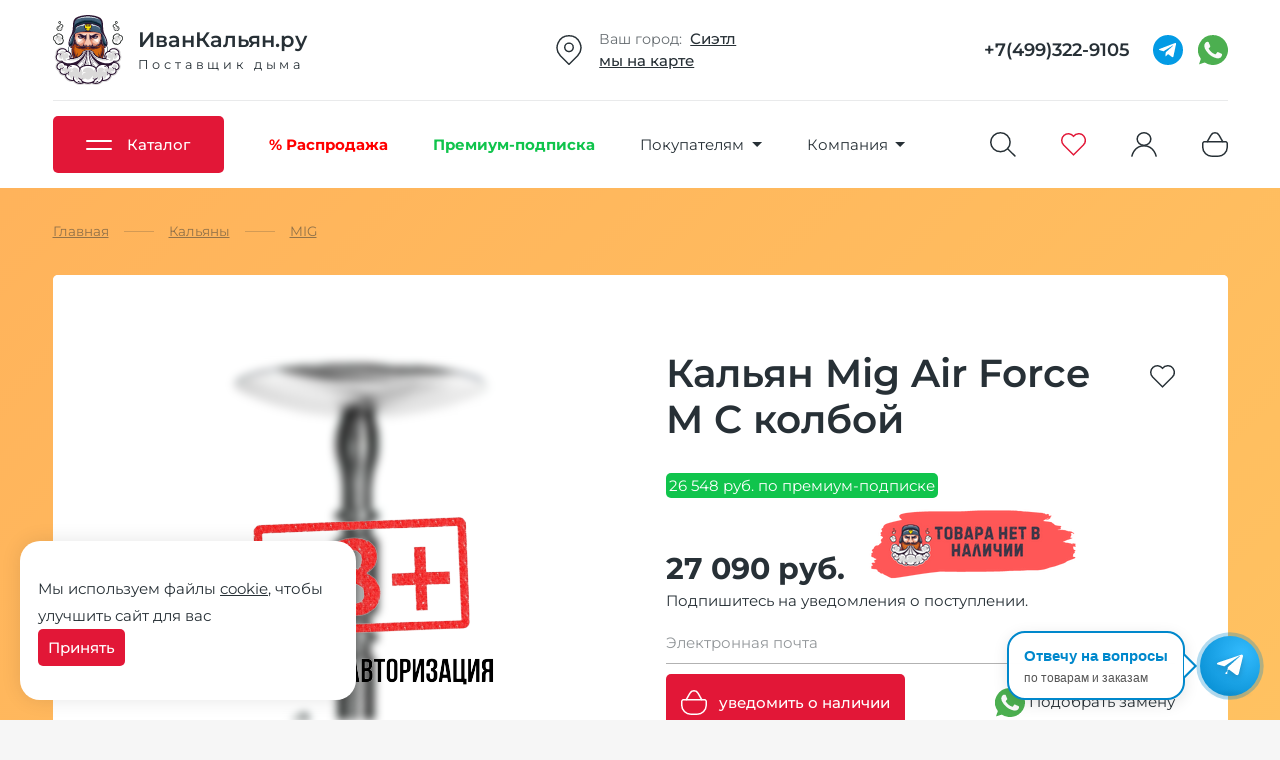

--- FILE ---
content_type: text/html; charset=utf-8
request_url: https://ivankalyanshop.ru/hookah/mig/11933
body_size: 24682
content:


<!DOCTYPE html>
<html lang="ru">
    <head>
        <meta name="viewport" content="width=device-width, initial-scale=1.0">
        <link rel="stylesheet" href="/catalog/view/css/build.min.css?d354d950b20bd1a9d755856af41b5133">
        <title>Кальян Mig Air Force M C колбой купить в Москве | ИванКальян</title>
                <meta name="description" content="В наличии кальян Mig Air Force M C колбой. ✅ Быстрая доставка по Москве и России. Купить онлайн или заказать по тел. ☎ +7(499)322-9105">
                        <meta name="keywords" content="Mig Air Force M C колбой,кальян,купить,цена,вкус,отзывы">
                <meta http-equiv="Content-Type" content="text/html; charset=UTF-8">
                <meta name="yandex-verification" content="462dc030f202d9cf" />
                <link rel="icon" href="/favicon.ico?v=1" type="image/x-icon">
        <link rel="icon" href="/new/images/logotype.svg" type="image/svg+xml">
        <link rel="apple-touch-icon" sizes="180x180" href="/apple-touch-icon.png?v=1">
        <meta name="viewport" content="width=device-width">
                                                        <link rel="canonical" href="https://ivankalyanshop.ru/hookah/mig/11933">
                                                                <script>is_logged = false;</script>
                        <script>isAdlt = true;</script>
                <script>var defaultShipping = '';</script>
        <script>var removeCatalogItem = false;</script>
        <script>var countryCode = 'RU';</script>
        <script src="/catalog/view/js/vkid.js?v=1"></script>
        <script src="https://telegram.org/js/telegram-web-app.js"></script>

    </head>
    <body>
        <div class="ajax_load">
            <img src="/new/images/logotype.svg"  width="70" height="70" alt="Иван Кальян">
        </div>
        <header>
            <div class="wrap">

                <div class="top">
                    <a href="/" class="logotype">
                        <img src="/new/images/logotype.svg"  width="70" height="70" alt="Иван Кальян">
                                                <div class="text">
                            <span>ИванКальян.ру</span>
                            <span>Поставщик дыма</span>
                        </div>
                    </a>
                    <div class="adress">
                        <img alt="адрес" width="30" height="30" src="/new/images/pin.svg">
                        <div class="text">
                            <span><i>Ваш город:&nbsp;&nbsp;</i><a target-modal-ajax="city_popup" data-url="/region_select_form">Сиэтл</a></span>
                            <a href="/shops">мы на карте</a>
                        </div>
                    </div>
                    <div class="schedule">
                        <img alt="режим работы" width="30" height="30" src="/new/images/clock.svg">
                        <div class="text">
                            <i>Режим работы:</i>
                            <span>10:00 - 21:00 ежедневно</span>
                        </div>
                    </div>
                    <div class="phone">
                        <a href="tel:+7(499)322-9105">+7(499)322-9105</a>
                        <a href="https://t.me/ivankalyanbot" target="blank">
                            <img alt="телеграмм" width="30" height="30" src="/new/images/socials/telegram.svg">
                        </a>
                                                <a href="https://wa.me/74993229105" target="blank">
                            <img alt="whatsapp" width="30" height="30" src="/new/images/socials/whatsapp.svg">
                        </a>
                                            </div>
                    <div class="mobile">
                        <div></div>
                        <div></div>
                        <div></div>
                    </div>
                </div>
                <hr>
                <div class="bottom">
                    <nav>
                        <ul>
                            <li>
                                <a class="catalog_button">
                                    <div class="icon">
                                        <span></span>
                                        <span></span>
                                    </div>
                                    <span>Каталог</span>
                                </a>
                                <ul>
<li class="header-menu-sale"><a href="/sale" class="dropdown-title" title="Распродажа"><img alt="Распродажа" src="/new/images/sale.svg"><span>Распродажа</span></a></li>	<li class="has_children">
<a href="https://ivankalyanshop.ru/hookah" class="dropdown-title" title="Кальяны"><img alt="Кальяны" src="/new/images/kalyan.svg"><span>Кальяны</span></a>

<ul class="four">

	<li class="cashback">
<a title="Alpha Hookah" href="https://ivankalyanshop.ru/hookah/alpha-hookah"><img src="/new/images/cashback.svg" alt="топ-кэшбек" data-tooltip-content="повышенный кэшбэк">Alpha Hookah</a>
</li>

	<li class="cashback">
<a title="Amy Deluxe" href="https://ivankalyanshop.ru/hookah/amy-deluxe"><img alt="топовые товары" src="/new/images/top.svg">Amy Deluxe</a>
</li>

	<li>
<a title="Avanti" href="https://ivankalyanshop.ru/hookah/avanti">Avanti</a>
</li>

	<li class="cashback">
<a title="Blade Hookah" href="https://ivankalyanshop.ru/hookah/blade"><img alt="топовые товары" src="/new/images/top.svg">Blade Hookah</a>
</li>

	<li>
<a title="BoDo" href="https://ivankalyanshop.ru/hookah/bodo">BoDo</a>
</li>

	<li>
<a title="BSP" href="https://ivankalyanshop.ru/hookah/bsp">BSP</a>
</li>

	<li>
<a title="Conceptic Design" href="https://ivankalyanshop.ru/hookah/conceptic-design">Conceptic Design</a>
</li>

	<li>
<a title="Craft" href="https://ivankalyanshop.ru/hookah/craft">Craft</a>
</li>

	<li class="cashback">
<a title="CWP" href="https://ivankalyanshop.ru/hookah/cwp"><img alt="топовые товары" src="/new/images/top.svg">CWP</a>
</li>

	<li>
<a title="Darkside" href="https://ivankalyanshop.ru/hookah/darkside-hookah">Darkside</a>
</li>

	<li>
<a title="DON" href="https://ivankalyanshop.ru/hookah/don">DON</a>
</li>

	<li>
<a title="DSH" href="https://ivankalyanshop.ru/hookah/dsh">DSH</a>
</li>

	<li>
<a title="EL Bomber" href="https://ivankalyanshop.ru/hookah/el-bomber">EL Bomber</a>
</li>

	<li class="cashback">
<a title="ENSO" href="https://ivankalyanshop.ru/hookah/enso"><img alt="новинка" src="/new/images/new.svg">ENSO</a>
</li>

	<li>
<a title="ESS" href="https://ivankalyanshop.ru/hookah/ess">ESS</a>
</li>

	<li>
<a title="EUPHORIA" href="https://ivankalyanshop.ru/hookah/euphoria">EUPHORIA</a>
</li>

	<li>
<a title="First Hookah" href="https://ivankalyanshop.ru/hookah/first-hookah">First Hookah</a>
</li>

	<li>
<a title="Honey Sigh" href="https://ivankalyanshop.ru/hookah/honey-sigh">Honey Sigh</a>
</li>

	<li class="cashback">
<a title="HOOB" href="https://ivankalyanshop.ru/hookah/hoob"><img alt="топовые товары" src="/new/images/top.svg">HOOB</a>
</li>

	<li>
<a title="Hookah Box" href="https://ivankalyanshop.ru/hookah/hookah-box">Hookah Box</a>
</li>

	<li>
<a title="ILLICIT" href="https://ivankalyanshop.ru/hookah/illicit">ILLICIT</a>
</li>

	<li class="cashback">
<a title="Japona Hookah" href="https://ivankalyanshop.ru/hookah/japon-hookah"><img alt="новинка" src="/new/images/new.svg">Japona Hookah</a>
</li>

	<li class="cashback">
<a title="Koress" href="https://ivankalyanshop.ru/hookah/koress"><img src="/new/images/cashback.svg" alt="топ-кэшбек" data-tooltip-content="повышенный кэшбэк">Koress</a>
</li>

	<li>
<a title="Lavoo" href="https://ivankalyanshop.ru/hookah/lavoo">Lavoo</a>
</li>

	<li>
<a title="Maklaud" href="https://ivankalyanshop.ru/hookah/maklaud">Maklaud</a>
</li>

	<li>
<a title="Mamay Customs" href="https://ivankalyanshop.ru/hookah/mamay-customs">Mamay Customs</a>
</li>

	<li>
<a title="Mattpear" href="https://ivankalyanshop.ru/hookah/mattpear">Mattpear</a>
</li>

	<li>
<a title="MAXX" href="https://ivankalyanshop.ru/hookah/maxx-hookah">MAXX</a>
</li>

	<li>
<a title="Mexanika Smoke" href="https://ivankalyanshop.ru/hookah/mexanika-smoke">Mexanika Smoke</a>
</li>

	<li>
<a title="MIG" href="https://ivankalyanshop.ru/hookah/mig">MIG</a>
</li>

	<li>
<a title="Misha" href="https://ivankalyanshop.ru/hookah/misha">Misha</a>
</li>

	<li>
<a title="ML Clan" href="https://ivankalyanshop.ru/hookah/ml-clan">ML Clan</a>
</li>

	<li>
<a title="Mr. Wood" href="https://ivankalyanshop.ru/hookah/mrwood">Mr. Wood</a>
</li>

	<li>
<a title="Nanosmoke" href="https://ivankalyanshop.ru/hookah/nanosmoke">Nanosmoke</a>
</li>

	<li>
<a title="Nube" href="https://ivankalyanshop.ru/hookah/nube">Nube</a>
</li>

	<li>
<a title="Ocean Hookah" href="https://ivankalyanshop.ru/hookah/ocean-hookah">Ocean Hookah</a>
</li>

	<li>
<a title="Panda" href="https://ivankalyanshop.ru/hookah/panda">Panda</a>
</li>

	<li class="cashback">
<a title="Pizduk" href="https://ivankalyanshop.ru/hookah/pizduk"><img src="/new/images/cashback.svg" alt="топ-кэшбек" data-tooltip-content="повышенный кэшбэк">Pizduk</a>
</li>

	<li>
<a title="RF" href="https://ivankalyanshop.ru/hookah/rf">RF</a>
</li>

	<li>
<a title="Seven Star" href="https://ivankalyanshop.ru/hookah/seven-star">Seven Star</a>
</li>

	<li>
<a title="Sky" href="https://ivankalyanshop.ru/hookah/sky">Sky</a>
</li>

	<li>
<a title="Steamulation" href="https://ivankalyanshop.ru/hookah/steamulation">Steamulation</a>
</li>

	<li>
<a title="Tortuga" href="https://ivankalyanshop.ru/hookah/tortuga">Tortuga</a>
</li>

	<li class="cashback">
<a title="Union Hookah" href="https://ivankalyanshop.ru/hookah/union"><img alt="топовые товары" src="/new/images/top.svg">Union Hookah</a>
</li>

	<li>
<a title="VESPER" href="https://ivankalyanshop.ru/hookah/vesper">VESPER</a>
</li>

	<li>
<a title="Werkbund" href="https://ivankalyanshop.ru/hookah/werkbund-h">Werkbund</a>
</li>

	<li>
<a title="Wookah" href="https://ivankalyanshop.ru/hookah/wookah">Wookah</a>
</li>

	<li>
<a title="Y.K.A.P." href="https://ivankalyanshop.ru/hookah/ykap">Y.K.A.P.</a>
</li>

	<li>
<a title="Арт Кальян" href="https://ivankalyanshop.ru/hookah/art_kalyan">Арт Кальян</a>
</li>

	<li>
<a title="Б/У" href="https://ivankalyanshop.ru/hookah/second">Б/У</a>
</li>

	<li class="cashback">
<a title="Готовые наборы" href="https://ivankalyanshop.ru/hookah/nabory"><img alt="топовые товары" src="/new/images/top.svg">Готовые наборы</a>
</li>

	<li>
<a title="НА ГРАНИ" href="https://ivankalyanshop.ru/hookah/na-grani">НА ГРАНИ</a>
</li>

	<li>
<a title="ХУЛИГАН" href="https://ivankalyanshop.ru/hookah/hlgn">ХУЛИГАН</a>
</li>

</ul>

</li>
	<li class="has_children">
<a href="https://ivankalyanshop.ru/tobacco" class="dropdown-title" title="Табак 18+"><img alt="Табак 18+" src="/new/images/tabacoo.svg"><span>Табак 18+</span></a>

<ul class="four">

	<li>
<a title="Adalya" href="https://ivankalyanshop.ru/tobacco/adalya">Adalya</a>
</li>

	<li>
<a title="Afzal" href="https://ivankalyanshop.ru/tobacco/afzal">Afzal</a>
</li>

	<li>
<a title="Aircraft" href="https://ivankalyanshop.ru/tobacco/aircraft">Aircraft</a>
</li>

	<li>
<a title="Al Fakher" href="https://ivankalyanshop.ru/tobacco/al-fakher">Al Fakher</a>
</li>

	<li>
<a title="Alchemist Blend" href="https://ivankalyanshop.ru/tobacco/alchemist-blend">Alchemist Blend</a>
</li>

	<li>
<a title="Asman" href="https://ivankalyanshop.ru/tobacco/asman">Asman</a>
</li>

	<li>
<a title="Atlas" href="https://ivankalyanshop.ru/tobacco/atlas">Atlas</a>
</li>

	<li>
<a title="Atmosphere" href="https://ivankalyanshop.ru/tobacco/atmosphere">Atmosphere</a>
</li>

	<li>
<a title="B3" href="https://ivankalyanshop.ru/tobacco/b3">B3</a>
</li>

	<li>
<a title="Banger" href="https://ivankalyanshop.ru/tobacco/banger">Banger</a>
</li>

	<li class="cashback">
<a title="Blackburn" href="https://ivankalyanshop.ru/tobacco/blackburn"><img alt="топовые товары" src="/new/images/top.svg">Blackburn</a>
</li>

	<li>
<a title="BLISS" href="https://ivankalyanshop.ru/tobacco/bliss">BLISS</a>
</li>

	<li>
<a title="Bonche" href="https://ivankalyanshop.ru/tobacco/bonche">Bonche</a>
</li>

	<li>
<a title="Brusko" href="https://ivankalyanshop.ru/tobacco/brusko-tbk">Brusko</a>
</li>

	<li>
<a title="Burn" href="https://ivankalyanshop.ru/tobacco/burn">Burn</a>
</li>

	<li>
<a title="Cobra" href="https://ivankalyanshop.ru/tobacco/cobra">Cobra</a>
</li>

	<li>
<a title="Contrabanda" href="https://ivankalyanshop.ru/tobacco/contrabanda">Contrabanda</a>
</li>

	<li class="cashback">
<a title="Daily Hookah" href="https://ivankalyanshop.ru/tobacco/daily-hookah"><img alt="топовые товары" src="/new/images/top.svg">Daily Hookah</a>
</li>

	<li class="cashback">
<a title="Darkside" href="https://ivankalyanshop.ru/tobacco/darkside"><img alt="топовые товары" src="/new/images/top.svg">Darkside</a>
</li>

	<li>
<a title="DEUS" href="https://ivankalyanshop.ru/tobacco/deus">DEUS</a>
</li>

	<li>
<a title="DOGMA" href="https://ivankalyanshop.ru/tobacco/dogma">DOGMA</a>
</li>

	<li class="cashback">
<a title="Duft" href="https://ivankalyanshop.ru/tobacco/duft"><img alt="топовые товары" src="/new/images/top.svg">Duft</a>
</li>

	<li>
<a title="Element Tobacco" href="https://ivankalyanshop.ru/tobacco/element">Element Tobacco</a>
</li>

	<li>
<a title="Eleon" href="https://ivankalyanshop.ru/tobacco/eleon">Eleon</a>
</li>

	<li>
<a title="Endorphin" href="https://ivankalyanshop.ru/tobacco/endorphin">Endorphin</a>
</li>

	<li class="cashback">
<a title="FAKE" href="https://ivankalyanshop.ru/tobacco/fake"><img alt="новинка" src="/new/images/new.svg">FAKE</a>
</li>

	<li>
<a title="Formula" href="https://ivankalyanshop.ru/tobacco/formula">Formula</a>
</li>

	<li>
<a title="Frigate" href="https://ivankalyanshop.ru/tobacco/frigate">Frigate</a>
</li>

	<li>
<a title="Fumari" href="https://ivankalyanshop.ru/tobacco/fumari">Fumari</a>
</li>

	<li>
<a title="Haze" href="https://ivankalyanshop.ru/tobacco/haze">Haze</a>
</li>

	<li>
<a title="Hook" href="https://ivankalyanshop.ru/tobacco/hook">Hook</a>
</li>

	<li>
<a title="ISKRA" href="https://ivankalyanshop.ru/tobacco/iskra">ISKRA</a>
</li>

	<li>
<a title="Jent" href="https://ivankalyanshop.ru/tobacco/jent">Jent</a>
</li>

	<li>
<a title="JIBIAR" href="https://ivankalyanshop.ru/tobacco/jibiar">JIBIAR</a>
</li>

	<li>
<a title="JOY" href="https://ivankalyanshop.ru/tobacco/joy">JOY</a>
</li>

	<li>
<a title="Khan Burley" href="https://ivankalyanshop.ru/tobacco/khan-burley">Khan Burley</a>
</li>

	<li>
<a title="Kraken" href="https://ivankalyanshop.ru/tobacco/kraken">Kraken</a>
</li>

	<li>
<a title="Malaki" href="https://ivankalyanshop.ru/tobacco/malaki">Malaki</a>
</li>

	<li>
<a title="Mattpear" href="https://ivankalyanshop.ru/tobacco/mattpear-tobacco">Mattpear</a>
</li>

	<li>
<a title="Milano" href="https://ivankalyanshop.ru/tobacco/milano">Milano</a>
</li>

	<li class="cashback">
<a title="Morpheus" href="https://ivankalyanshop.ru/tobacco/morpheus"><img alt="новинка" src="/new/images/new.svg">Morpheus</a>
</li>

	<li>
<a title="Mr Brew" href="https://ivankalyanshop.ru/tobacco/mr-brew">Mr Brew</a>
</li>

	<li class="cashback">
<a title="Muassel" href="https://ivankalyanshop.ru/tobacco/muassel"><img alt="новинка" src="/new/images/new.svg">Muassel</a>
</li>

	<li class="cashback">
<a title="Must have" href="https://ivankalyanshop.ru/tobacco/must-have"><img alt="топовые товары" src="/new/images/top.svg">Must have</a>
</li>

	<li>
<a title="Nakhla" href="https://ivankalyanshop.ru/tobacco/nakhla">Nakhla</a>
</li>

	<li>
<a title="Nirvana" href="https://ivankalyanshop.ru/tobacco/nirvana">Nirvana</a>
</li>

	<li>
<a title="NUGGLE" href="https://ivankalyanshop.ru/tobacco/nuggle">NUGGLE</a>
</li>

	<li>
<a title="NUR" href="https://ivankalyanshop.ru/tobacco/nur">NUR</a>
</li>

	<li>
<a title="Original Virginia" href="https://ivankalyanshop.ru/tobacco/original-virginia">Original Virginia</a>
</li>

	<li>
<a title="OVEN" href="https://ivankalyanshop.ru/tobacco/oven">OVEN</a>
</li>

	<li>
<a title="OVERDOSE" href="https://ivankalyanshop.ru/tobacco/overdose">OVERDOSE</a>
</li>

	<li>
<a title="Palitra" href="https://ivankalyanshop.ru/tobacco/palitra">Palitra</a>
</li>

	<li>
<a title="Peter Ralf" href="https://ivankalyanshop.ru/tobacco/peter-ralf">Peter Ralf</a>
</li>

	<li>
<a title="RAVE by HQD" href="https://ivankalyanshop.ru/tobacco/rave">RAVE by HQD</a>
</li>

	<li>
<a title="Ready" href="https://ivankalyanshop.ru/tobacco/ready">Ready</a>
</li>

	<li>
<a title="RIL!TALK" href="https://ivankalyanshop.ru/tobacco/rilitalk">RIL!TALK</a>
</li>

	<li>
<a title="Sapphire Crown" href="https://ivankalyanshop.ru/tobacco/sapphire">Sapphire Crown</a>
</li>

	<li>
<a title="Satyr" href="https://ivankalyanshop.ru/tobacco/satyr">Satyr</a>
</li>

	<li>
<a title="Sebero" href="https://ivankalyanshop.ru/tobacco/sebero">Sebero</a>
</li>

	<li>
<a title="Sebero BLACK" href="https://ivankalyanshop.ru/tobacco/sebero-black">Sebero BLACK</a>
</li>

	<li>
<a title="Serbetli" href="https://ivankalyanshop.ru/tobacco/serbetli">Serbetli</a>
</li>

	<li>
<a title="Smoke Angels" href="https://ivankalyanshop.ru/tobacco/smoke-angels">Smoke Angels</a>
</li>

	<li>
<a title="Space Smoke Tobacco" href="https://ivankalyanshop.ru/tobacco/space-smoke-tbc">Space Smoke Tobacco</a>
</li>

	<li class="cashback">
<a title="Spectrum" href="https://ivankalyanshop.ru/tobacco/spectrum"><img alt="топовые товары" src="/new/images/top.svg">Spectrum</a>
</li>

	<li>
<a title="Starbuzz" href="https://ivankalyanshop.ru/tobacco/starbuzz">Starbuzz</a>
</li>

	<li class="cashback">
<a title="Starline" href="https://ivankalyanshop.ru/tobacco/starline"><img alt="топовые товары" src="/new/images/top.svg">Starline</a>
</li>

	<li>
<a title="TAKE" href="https://ivankalyanshop.ru/tobacco/take">TAKE</a>
</li>

	<li>
<a title="Tangiers" href="https://ivankalyanshop.ru/tobacco/tangiers">Tangiers</a>
</li>

	<li>
<a title="Tommy Gun" href="https://ivankalyanshop.ru/tobacco/tommy-gun">Tommy Gun</a>
</li>

	<li>
<a title="Trofimoffs" href="https://ivankalyanshop.ru/tobacco/trofimov">Trofimoffs</a>
</li>

	<li>
<a title="TWICE" href="https://ivankalyanshop.ru/tobacco/twice">TWICE</a>
</li>

	<li class="cashback">
<a title="WTO" href="https://ivankalyanshop.ru/tobacco/wto"><img alt="топовые товары" src="/new/images/top.svg">WTO</a>
</li>

	<li>
<a title="Zomo" href="https://ivankalyanshop.ru/tobacco/zomo">Zomo</a>
</li>

	<li>
<a title="ДУША" href="https://ivankalyanshop.ru/tobacco/dusha">ДУША</a>
</li>

	<li>
<a title="МОЛОДОСТЬ" href="https://ivankalyanshop.ru/tobacco/molodost">МОЛОДОСТЬ</a>
</li>

	<li>
<a title="НАШ" href="https://ivankalyanshop.ru/tobacco/nash">НАШ</a>
</li>

	<li>
<a title="НАШ Hard" href="https://ivankalyanshop.ru/tobacco/naw-hard">НАШ Hard</a>
</li>

	<li>
<a title="САРМА" href="https://ivankalyanshop.ru/tobacco/sarma">САРМА</a>
</li>

	<li>
<a title="Северный" href="https://ivankalyanshop.ru/tobacco/severniy">Северный</a>
</li>

	<li>
<a title="Хулиган" href="https://ivankalyanshop.ru/tobacco/hlgn-tobacco">Хулиган</a>
</li>

	<li class="cashback">
<a title="Шпаковского" href="https://ivankalyanshop.ru/tobacco/shpakovskiy"><img src="/new/images/cashback.svg" alt="топ-кэшбек" data-tooltip-content="повышенный кэшбэк">Шпаковского</a>
</li>

	<li>
<a title="ЭНТУЗИАСТ" href="https://ivankalyanshop.ru/tobacco/entuziast">ЭНТУЗИАСТ</a>
</li>

</ul>

</li>
	<li class="has_children">
<a href="https://ivankalyanshop.ru/bestabachnye-smesi" class="dropdown-title" title="Бестабачные смеси"><img alt="Бестабачные смеси" src="/new/images/mix.svg"><span>Бестабачные смеси</span></a>

<ul class="two">

	<li class="cashback">
<a title="Brusko" href="https://ivankalyanshop.ru/bestabachnye-smesi/brusko"><img src="/new/images/cashback.svg" alt="топ-кэшбек" data-tooltip-content="повышенный кэшбэк">Brusko</a>
</li>

	<li>
<a title="Chaba" href="https://ivankalyanshop.ru/bestabachnye-smesi/chaba">Chaba</a>
</li>

	<li>
<a title="Chabacco" href="https://ivankalyanshop.ru/bestabachnye-smesi/chabacco">Chabacco</a>
</li>

	<li>
<a title="Cobra Origins" href="https://ivankalyanshop.ru/bestabachnye-smesi/origins">Cobra Origins</a>
</li>

	<li>
<a title="Cobra Virgin" href="https://ivankalyanshop.ru/bestabachnye-smesi/virgin">Cobra Virgin</a>
</li>

	<li>
<a title="Duft Intro" href="https://ivankalyanshop.ru/bestabachnye-smesi/intro">Duft Intro</a>
</li>

	<li class="cashback">
<a title="IZZI BRO" href="https://ivankalyanshop.ru/bestabachnye-smesi/izzi-bro"><img alt="новинка" src="/new/images/new.svg">IZZI BRO</a>
</li>

	<li class="cashback">
<a title="JAM" href="https://ivankalyanshop.ru/bestabachnye-smesi/jam-hookah"><img src="/new/images/cashback.svg" alt="топ-кэшбек" data-tooltip-content="повышенный кэшбэк">JAM</a>
</li>

	<li class="cashback">
<a title="Leteam" href="https://ivankalyanshop.ru/bestabachnye-smesi/leteam"><img alt="новинка" src="/new/images/new.svg">Leteam</a>
</li>

	<li class="cashback">
<a title="Malaysian Mix" href="https://ivankalyanshop.ru/bestabachnye-smesi/malaysian-mix"><img src="/new/images/cashback.svg" alt="топ-кэшбек" data-tooltip-content="повышенный кэшбэк">Malaysian Mix</a>
</li>

	<li>
<a title="Tabu" href="https://ivankalyanshop.ru/bestabachnye-smesi/tabu">Tabu</a>
</li>

	<li class="cashback">
<a title="VETER" href="https://ivankalyanshop.ru/bestabachnye-smesi/veter"><img alt="новинка" src="/new/images/new.svg">VETER</a>
</li>

	<li class="cashback">
<a title="Пасты" href="https://ivankalyanshop.ru/bestabachnye-smesi/paste"><img alt="топовые товары" src="/new/images/top.svg">Пасты</a>
</li>

</ul>

</li>
	<li class="has_children">
<a href="https://ivankalyanshop.ru/coal" class="dropdown-title" title="Уголь"><img alt="Уголь" src="/new/images/coal.svg"><span>Уголь</span></a>

<ul class="">

	<li>
<a title="Кокосовый уголь" href="https://ivankalyanshop.ru/coal/coconut">Кокосовый уголь</a>
</li>

	<li>
<a title="Саморазжигающийся уголь" href="https://ivankalyanshop.ru/coal/fast">Саморазжигающийся уголь</a>
</li>

</ul>

</li>
	<li class="has_children">
<a href="https://ivankalyanshop.ru/accessories" class="dropdown-title" title="Аксессуары"><img alt="Аксессуары" src="/new/images/bowl.svg"><span>Аксессуары</span></a>

<ul class="two">

	<li>
<a title="Вилки-шила" href="https://ivankalyanshop.ru/accessories/vilky">Вилки-шила</a>
</li>

	<li>
<a title="Ершики" href="https://ivankalyanshop.ru/accessories/ershiki">Ершики</a>
</li>

	<li>
<a title="Запчасти/апгрейд" href="https://ivankalyanshop.ru/accessories/parts">Запчасти/апгрейд</a>
</li>

	<li>
<a title="Калауды" href="https://ivankalyanshop.ru/accessories/kalaud">Калауды</a>
</li>

	<li>
<a title="Колбы" href="https://ivankalyanshop.ru/accessories/bases">Колбы</a>
</li>

	<li>
<a title="Колпаки" href="https://ivankalyanshop.ru/accessories/kolpaki">Колпаки</a>
</li>

	<li>
<a title="Корзины для углей" href="https://ivankalyanshop.ru/accessories/korziny-dlya-uglya">Корзины для углей</a>
</li>

	<li>
<a title="Мундштуки" href="https://ivankalyanshop.ru/accessories/mundshtuki">Мундштуки</a>
</li>

	<li>
<a title="Плитки для розжига угля" href="https://ivankalyanshop.ru/accessories/plitki">Плитки для розжига угля</a>
</li>

	<li>
<a title="Разное" href="https://ivankalyanshop.ru/accessories/raznoe">Разное</a>
</li>

	<li>
<a title="Средства для чистки" href="https://ivankalyanshop.ru/accessories/cleaners">Средства для чистки</a>
</li>

	<li class="cashback">
<a title="Столики" href="https://ivankalyanshop.ru/accessories/stoliki"><img alt="топовые товары" src="/new/images/top.svg">Столики</a>
</li>

	<li>
<a title="Уловители сиропа" href="https://ivankalyanshop.ru/accessories/uloviteli">Уловители сиропа</a>
</li>

	<li>
<a title="Чаши для кальяна" href="https://ivankalyanshop.ru/accessories/chashy">Чаши для кальяна</a>
</li>

	<li>
<a title="Чемоданы и сумки для кальяна" href="https://ivankalyanshop.ru/accessories/sumki-chemodany-dlya-kalyana">Чемоданы и сумки для кальяна</a>
</li>

	<li>
<a title="Шланги для кальяна" href="https://ivankalyanshop.ru/accessories/shlangi">Шланги для кальяна</a>
</li>

	<li>
<a title="Щипцы" href="https://ivankalyanshop.ru/accessories/shiptsy">Щипцы</a>
</li>

</ul>

</li>
	<li class="has_children">
<a href="https://ivankalyanshop.ru/vape" class="topactive dropdown-title" title="Vape"><img alt="Vape" src="/new/images/vape.svg"><span>Vape</span></a>

<ul class="">

	<li>
<a title="Ароматизаторы" href="https://ivankalyanshop.ru/vape/aromki">Ароматизаторы</a>
</li>

	<li>
<a title="Жидкости" href="https://ivankalyanshop.ru/vape/juice">Жидкости</a>
</li>

	<li>
<a title="Испарители" href="https://ivankalyanshop.ru/vape/ispariteli">Испарители</a>
</li>

	<li>
<a title="Многоразовые POD-системы" href="https://ivankalyanshop.ru/vape/pod-system">Многоразовые POD-системы</a>
</li>

	<li>
<a title="Одноразовые электронные сигареты" href="https://ivankalyanshop.ru/vape/ecigarette" class="active">Одноразовые электронные сигареты</a>
</li>

	<li>
<a title="Сменные картриджи" href="https://ivankalyanshop.ru/vape/cartridges">Сменные картриджи</a>
</li>

</ul>

</li>
	<li class="has_children">
<a href="https://ivankalyanshop.ru/boxes" class="dropdown-title" title="Тематические наборы"><img alt="Тематические наборы" src="/new/images/giftbox.svg"><span>Тематические наборы</span></a>

</li>
	<li class="has_children">
<a href="https://ivankalyanshop.ru/courses" class="dropdown-title" title="Онлайн-обучение"><img alt="Онлайн-обучение" src="/new/images/kalyan.svg"><span>Онлайн-обучение</span></a>

</li>

</ul>

                            </li>
                            <li class="header-sale">
                                <a href="/sale">
                                    <span>% Распродажа</span>
                                </a>
                            </li>
                            <li class="header-premium">
                                <a href="/premium-account">
                                    <span>Премиум-подписка</span>
                                </a>
                            </li>
                            <li>
                                <a>
                                    <span>Покупателям</span>
                                    <div class="arrow_bottom"></div>
                                </a>
                                <ul>
                                    <li><a href="/gift-cards">Подарочные сертификаты</a></li>
                                    <li><a href="/courses">Онлайн-обучение</a></li>
                                    <li><a href="/videos">Видео о товарах</a></li>                                    <li><a href="/mixes">Сборник миксов</a></li>                                    <li><a href="/rating">Рейтинги товаров</a></li>                                    <li><a href="/aktsii">Акции</a></li>                                    <li><a href="/dostavka">Доставка</a></li>
                                    <li><a href="/oplata">Оплата</a></li>
                                    <li><a href="/garantiya">Гарантия и возврат</a></li>
                                    <li><a href="/skidki">Кэшбэк и лояльность</a></li>
                                    <li><a href="/feedback">Отзывы о нас</a></li>
                                    <li><a href="/help">Как оформить заказ</a></li>                           
                                </ul>
                            </li>
                            <li>
                                <a>
                                    <span>Компания</span>
                                    <div class="arrow_bottom"></div>
                                </a>
                                <ul>
                                    <li><a href="/o-kompanii">О компании</a></li>
                                    <li><a href="/nagrady">Награды</a></li>
                                    <li><a href="/optom">Опт</a></li>
                                    <li><a href="/vacancy">Вакансии</a></li>                                    <li><a href="/shops">Контакты</a></li>
                                    <li><a target="blank" href="https://fr-ivankalyan.ru">Франшиза</a></li>
                                </ul>
                            </li>
                        </ul>
                    </nav>
                    <form class="search_input" action="/search">
                        <input type="text" value="" name="q" placeholder="Поиск" autocomplete="off">
                        <input type="submit" class="rsrv-btn" value="найти">
                        <div class="ajax-search"></div>
                    </form>
                    <a class="search" target-modal-ajax="search_popup" data-url="/ajax_search_form"><svg id="Сгруппировать_536" data-name="Сгруппировать 536" xmlns="http://www.w3.org/2000/svg" width="25.524" height="25.061" viewBox="0 0 25.524 25.061">
  <g id="Эллипс_1" data-name="Эллипс 1" fill="none" stroke="#273036" stroke-width="1.5">
    <circle cx="10.25" cy="10.25" r="9.5" fill="none"/>
  </g>
  <line id="Линия_14" data-name="Линия 14" x2="7" y2="7" transform="translate(17.463 17)" fill="none" stroke="#273036" stroke-linecap="round" stroke-width="1.5"/>
</svg>
</a>
                    <a href="/favorites" class="active"><svg xmlns="http://www.w3.org/2000/svg" width="25.5" height="23.441" viewBox="0 0 25.5 23.441">
  <path id="heart" d="M81.3,83A6.674,6.674,0,0,0,76,85.612a6.712,6.712,0,1,0-10.131,8.781l9.45,9.544.681.687.681-.687,9.269-9.363A6.736,6.736,0,0,0,81.3,83Z" transform="translate(-63.25 -82.25)" fill="none" stroke="#273036" stroke-width="1.5"/>
</svg>
</a>

                    
                                        <a href="#" class="person" target-modal-ajax="sign_popup" data-url="/login&qyz=1" ><svg xmlns="http://www.w3.org/2000/svg" width="25.764" height="24.884" viewBox="0 0 25.764 24.884">
  <g id="person" transform="translate(-1269.62 -117)">
    <g id="Эллипс_2" data-name="Эллипс 2" transform="translate(1275 117)" fill="none" stroke="#273036" stroke-width="1.5">
      <ellipse cx="7.5" cy="7" rx="6.75" ry="6.25" fill="none"/>
    </g>
    <path id="Контур_66" data-name="Контур 66" d="M3,0S5-10.248,14.965-10.248,27,0,27,0" transform="translate(1267.5 141)" fill="none" stroke="#273036" stroke-linecap="round" stroke-width="1.5"/>
  </g>
</svg>
</a>
                                        <a href="/cart" class="cart cart-comment">
                        <svg class="cart" xmlns="http://www.w3.org/2000/svg" width="25.5" height="25.499" viewBox="0 0 25.5 25.499">
  <g  transform="translate(0.75 0.75)">
    <path  data-name="Контур 64" d="M514.774,377.541a1.907,1.907,0,0,0-1.91-1.906H492.686a1.906,1.906,0,0,0-1.912,1.906v3.822a9.158,9.158,0,0,0,9.168,9.15h5.665a9.158,9.158,0,0,0,9.167-9.15Z" transform="translate(-490.774 -366.515)" fill="none" stroke="#273036" stroke-linecap="round" stroke-linejoin="round" stroke-miterlimit="1.5" stroke-width="1.5" fill-rule="evenodd"/>
    <path  data-name="Контур 65" d="M493.527,378.056l3.718-6.8a4.4,4.4,0,0,1,7.709,0c1.871,3.423,3.718,6.8,3.718,6.8" transform="translate(-489.099 -368.968)" fill="none" stroke="#273036" stroke-linecap="round" stroke-linejoin="round" stroke-miterlimit="1.5" stroke-width="1.5" fill-rule="evenodd"/>
  </g>
</svg>
                                                                    </a>

                </div>

            </div>
        </header>

        <section class="mobile_menu">
            <a href="/" class="logotype">
                <img class="lazyload" data-src="/new/images/logotype.svg" width="70" height="70" alt="Иван Кальян">
                                <div class="text">
                    <span>ИванКальян.ру</span>
                    <span>Поставщик дыма</span>
                </div>
            </a>
            <svg class="cross" xmlns="http://www.w3.org/2000/svg" width="14.121" height="14.121" viewBox="0 0 14.121 14.121">
  <g  transform="translate(1.061 1.061)">
    <line  data-name="Линия 76" x2="12" y2="12" fill="none" stroke="#e21737" stroke-linecap="round" stroke-width="1.5"/>
    <line  data-name="Линия 77" x1="12" y2="12" fill="none" stroke="#e21737" stroke-linecap="round" stroke-width="1.5"/>
  </g>
</svg>
            <div class="menu catalog">
                <ul><li class="header-sale"><a href="/sale" class="dropdown-title"><span>% Распродажа</span></a></li><li><input type="checkbox" id="menu0"><label for="menu0"><a href="https://ivankalyanshop.ru/hookah">Кальяны</a></label><div><div class="overflow"><ul class="three"><li class="cashback"><a href="https://ivankalyanshop.ru/hookah/alpha-hookah"><img src="/new/images/cashback.svg" alt="топ-кэшбэк" data-tooltip-content="повышенный кэшбэк">Alpha Hookah</a></li><li class="cashback"><a href="https://ivankalyanshop.ru/hookah/amy-deluxe"><img alt="топовые товары" src="/new/images/top.svg">Amy Deluxe</a></li><li class=""><a href="https://ivankalyanshop.ru/hookah/avanti">Avanti</a></li><li class="cashback"><a href="https://ivankalyanshop.ru/hookah/blade"><img alt="топовые товары" src="/new/images/top.svg">Blade Hookah</a></li><li class=""><a href="https://ivankalyanshop.ru/hookah/bodo">BoDo</a></li><li class=""><a href="https://ivankalyanshop.ru/hookah/bsp">BSP</a></li><li class=""><a href="https://ivankalyanshop.ru/hookah/conceptic-design">Conceptic Design</a></li><li class=""><a href="https://ivankalyanshop.ru/hookah/craft">Craft</a></li><li class="cashback"><a href="https://ivankalyanshop.ru/hookah/cwp"><img alt="топовые товары" src="/new/images/top.svg">CWP</a></li><li class=""><a href="https://ivankalyanshop.ru/hookah/darkside-hookah">Darkside</a></li><li class=""><a href="https://ivankalyanshop.ru/hookah/don">DON</a></li><li class=""><a href="https://ivankalyanshop.ru/hookah/dsh">DSH</a></li><li class=""><a href="https://ivankalyanshop.ru/hookah/el-bomber">EL Bomber</a></li><li class="cashback"><a href="https://ivankalyanshop.ru/hookah/enso"><img alt="новинка" src="/new/images/new.svg">ENSO</a></li><li class=""><a href="https://ivankalyanshop.ru/hookah/ess">ESS</a></li><li class=""><a href="https://ivankalyanshop.ru/hookah/euphoria">EUPHORIA</a></li><li class=""><a href="https://ivankalyanshop.ru/hookah/first-hookah">First Hookah</a></li><li class=""><a href="https://ivankalyanshop.ru/hookah/honey-sigh">Honey Sigh</a></li><li class="cashback"><a href="https://ivankalyanshop.ru/hookah/hoob"><img alt="топовые товары" src="/new/images/top.svg">HOOB</a></li><li class=""><a href="https://ivankalyanshop.ru/hookah/hookah-box">Hookah Box</a></li><li class=""><a href="https://ivankalyanshop.ru/hookah/illicit">ILLICIT</a></li><li class="cashback"><a href="https://ivankalyanshop.ru/hookah/japon-hookah"><img alt="новинка" src="/new/images/new.svg">Japona Hookah</a></li><li class="cashback"><a href="https://ivankalyanshop.ru/hookah/koress"><img src="/new/images/cashback.svg" alt="топ-кэшбэк" data-tooltip-content="повышенный кэшбэк">Koress</a></li><li class=""><a href="https://ivankalyanshop.ru/hookah/lavoo">Lavoo</a></li><li class=""><a href="https://ivankalyanshop.ru/hookah/maklaud">Maklaud</a></li><li class=""><a href="https://ivankalyanshop.ru/hookah/mamay-customs">Mamay Customs</a></li><li class=""><a href="https://ivankalyanshop.ru/hookah/mattpear">Mattpear</a></li><li class=""><a href="https://ivankalyanshop.ru/hookah/maxx-hookah">MAXX</a></li><li class=""><a href="https://ivankalyanshop.ru/hookah/mexanika-smoke">Mexanika Smoke</a></li><li class=""><a href="https://ivankalyanshop.ru/hookah/mig">MIG</a></li><li class=""><a href="https://ivankalyanshop.ru/hookah/misha">Misha</a></li><li class=""><a href="https://ivankalyanshop.ru/hookah/ml-clan">ML Clan</a></li><li class=""><a href="https://ivankalyanshop.ru/hookah/mrwood">Mr. Wood</a></li><li class=""><a href="https://ivankalyanshop.ru/hookah/nanosmoke">Nanosmoke</a></li><li class=""><a href="https://ivankalyanshop.ru/hookah/nube">Nube</a></li><li class=""><a href="https://ivankalyanshop.ru/hookah/ocean-hookah">Ocean Hookah</a></li><li class=""><a href="https://ivankalyanshop.ru/hookah/panda">Panda</a></li><li class="cashback"><a href="https://ivankalyanshop.ru/hookah/pizduk"><img src="/new/images/cashback.svg" alt="топ-кэшбэк" data-tooltip-content="повышенный кэшбэк">Pizduk</a></li><li class=""><a href="https://ivankalyanshop.ru/hookah/rf">RF</a></li><li class=""><a href="https://ivankalyanshop.ru/hookah/seven-star">Seven Star</a></li><li class=""><a href="https://ivankalyanshop.ru/hookah/sky">Sky</a></li><li class=""><a href="https://ivankalyanshop.ru/hookah/steamulation">Steamulation</a></li><li class=""><a href="https://ivankalyanshop.ru/hookah/tortuga">Tortuga</a></li><li class="cashback"><a href="https://ivankalyanshop.ru/hookah/union"><img alt="топовые товары" src="/new/images/top.svg">Union Hookah</a></li><li class=""><a href="https://ivankalyanshop.ru/hookah/vesper">VESPER</a></li><li class=""><a href="https://ivankalyanshop.ru/hookah/werkbund-h">Werkbund</a></li><li class=""><a href="https://ivankalyanshop.ru/hookah/wookah">Wookah</a></li><li class=""><a href="https://ivankalyanshop.ru/hookah/ykap">Y.K.A.P.</a></li><li class=""><a href="https://ivankalyanshop.ru/hookah/art_kalyan">Арт Кальян</a></li><li class=""><a href="https://ivankalyanshop.ru/hookah/second">Б/У</a></li><li class="cashback"><a href="https://ivankalyanshop.ru/hookah/nabory"><img alt="топовые товары" src="/new/images/top.svg">Готовые наборы</a></li><li class=""><a href="https://ivankalyanshop.ru/hookah/na-grani">НА ГРАНИ</a></li><li class=""><a href="https://ivankalyanshop.ru/hookah/hlgn">ХУЛИГАН</a></li></ul></div></div></li><li><input type="checkbox" id="menu2"><label for="menu2"><a href="https://ivankalyanshop.ru/tobacco">Табак 18+</a></label><div><div class="overflow"><ul class="three"><li class=""><a href="https://ivankalyanshop.ru/tobacco/adalya">Adalya</a></li><li class=""><a href="https://ivankalyanshop.ru/tobacco/afzal">Afzal</a></li><li class=""><a href="https://ivankalyanshop.ru/tobacco/aircraft">Aircraft</a></li><li class=""><a href="https://ivankalyanshop.ru/tobacco/al-fakher">Al Fakher</a></li><li class=""><a href="https://ivankalyanshop.ru/tobacco/alchemist-blend">Alchemist Blend</a></li><li class=""><a href="https://ivankalyanshop.ru/tobacco/asman">Asman</a></li><li class=""><a href="https://ivankalyanshop.ru/tobacco/atlas">Atlas</a></li><li class=""><a href="https://ivankalyanshop.ru/tobacco/atmosphere">Atmosphere</a></li><li class=""><a href="https://ivankalyanshop.ru/tobacco/b3">B3</a></li><li class=""><a href="https://ivankalyanshop.ru/tobacco/banger">Banger</a></li><li class="cashback"><a href="https://ivankalyanshop.ru/tobacco/blackburn"><img alt="топовые товары" src="/new/images/top.svg">Blackburn</a></li><li class=""><a href="https://ivankalyanshop.ru/tobacco/bliss">BLISS</a></li><li class=""><a href="https://ivankalyanshop.ru/tobacco/bonche">Bonche</a></li><li class=""><a href="https://ivankalyanshop.ru/tobacco/brusko-tbk">Brusko</a></li><li class=""><a href="https://ivankalyanshop.ru/tobacco/burn">Burn</a></li><li class=""><a href="https://ivankalyanshop.ru/tobacco/cobra">Cobra</a></li><li class=""><a href="https://ivankalyanshop.ru/tobacco/contrabanda">Contrabanda</a></li><li class="cashback"><a href="https://ivankalyanshop.ru/tobacco/daily-hookah"><img alt="топовые товары" src="/new/images/top.svg">Daily Hookah</a></li><li class="cashback"><a href="https://ivankalyanshop.ru/tobacco/darkside"><img alt="топовые товары" src="/new/images/top.svg">Darkside</a></li><li class=""><a href="https://ivankalyanshop.ru/tobacco/deus">DEUS</a></li><li class=""><a href="https://ivankalyanshop.ru/tobacco/dogma">DOGMA</a></li><li class="cashback"><a href="https://ivankalyanshop.ru/tobacco/duft"><img alt="топовые товары" src="/new/images/top.svg">Duft</a></li><li class=""><a href="https://ivankalyanshop.ru/tobacco/element">Element Tobacco</a></li><li class=""><a href="https://ivankalyanshop.ru/tobacco/eleon">Eleon</a></li><li class=""><a href="https://ivankalyanshop.ru/tobacco/endorphin">Endorphin</a></li><li class="cashback"><a href="https://ivankalyanshop.ru/tobacco/fake"><img alt="новинка" src="/new/images/new.svg">FAKE</a></li><li class=""><a href="https://ivankalyanshop.ru/tobacco/formula">Formula</a></li><li class=""><a href="https://ivankalyanshop.ru/tobacco/frigate">Frigate</a></li><li class=""><a href="https://ivankalyanshop.ru/tobacco/fumari">Fumari</a></li><li class=""><a href="https://ivankalyanshop.ru/tobacco/haze">Haze</a></li><li class=""><a href="https://ivankalyanshop.ru/tobacco/hook">Hook</a></li><li class=""><a href="https://ivankalyanshop.ru/tobacco/iskra">ISKRA</a></li><li class=""><a href="https://ivankalyanshop.ru/tobacco/jent">Jent</a></li><li class=""><a href="https://ivankalyanshop.ru/tobacco/jibiar">JIBIAR</a></li><li class=""><a href="https://ivankalyanshop.ru/tobacco/joy">JOY</a></li><li class=""><a href="https://ivankalyanshop.ru/tobacco/khan-burley">Khan Burley</a></li><li class=""><a href="https://ivankalyanshop.ru/tobacco/kraken">Kraken</a></li><li class=""><a href="https://ivankalyanshop.ru/tobacco/malaki">Malaki</a></li><li class=""><a href="https://ivankalyanshop.ru/tobacco/mattpear-tobacco">Mattpear</a></li><li class=""><a href="https://ivankalyanshop.ru/tobacco/milano">Milano</a></li><li class="cashback"><a href="https://ivankalyanshop.ru/tobacco/morpheus"><img alt="новинка" src="/new/images/new.svg">Morpheus</a></li><li class=""><a href="https://ivankalyanshop.ru/tobacco/mr-brew">Mr Brew</a></li><li class="cashback"><a href="https://ivankalyanshop.ru/tobacco/muassel"><img alt="новинка" src="/new/images/new.svg">Muassel</a></li><li class="cashback"><a href="https://ivankalyanshop.ru/tobacco/must-have"><img alt="топовые товары" src="/new/images/top.svg">Must have</a></li><li class=""><a href="https://ivankalyanshop.ru/tobacco/nakhla">Nakhla</a></li><li class=""><a href="https://ivankalyanshop.ru/tobacco/nirvana">Nirvana</a></li><li class=""><a href="https://ivankalyanshop.ru/tobacco/nuggle">NUGGLE</a></li><li class=""><a href="https://ivankalyanshop.ru/tobacco/nur">NUR</a></li><li class=""><a href="https://ivankalyanshop.ru/tobacco/original-virginia">Original Virginia</a></li><li class=""><a href="https://ivankalyanshop.ru/tobacco/oven">OVEN</a></li><li class=""><a href="https://ivankalyanshop.ru/tobacco/overdose">OVERDOSE</a></li><li class=""><a href="https://ivankalyanshop.ru/tobacco/palitra">Palitra</a></li><li class=""><a href="https://ivankalyanshop.ru/tobacco/peter-ralf">Peter Ralf</a></li><li class=""><a href="https://ivankalyanshop.ru/tobacco/rave">RAVE by HQD</a></li><li class=""><a href="https://ivankalyanshop.ru/tobacco/ready">Ready</a></li><li class=""><a href="https://ivankalyanshop.ru/tobacco/rilitalk">RIL!TALK</a></li><li class=""><a href="https://ivankalyanshop.ru/tobacco/sapphire">Sapphire Crown</a></li><li class=""><a href="https://ivankalyanshop.ru/tobacco/satyr">Satyr</a></li><li class=""><a href="https://ivankalyanshop.ru/tobacco/sebero">Sebero</a></li><li class=""><a href="https://ivankalyanshop.ru/tobacco/sebero-black">Sebero BLACK</a></li><li class=""><a href="https://ivankalyanshop.ru/tobacco/serbetli">Serbetli</a></li><li class=""><a href="https://ivankalyanshop.ru/tobacco/smoke-angels">Smoke Angels</a></li><li class=""><a href="https://ivankalyanshop.ru/tobacco/space-smoke-tbc">Space Smoke Tobacco</a></li><li class="cashback"><a href="https://ivankalyanshop.ru/tobacco/spectrum"><img alt="топовые товары" src="/new/images/top.svg">Spectrum</a></li><li class=""><a href="https://ivankalyanshop.ru/tobacco/starbuzz">Starbuzz</a></li><li class="cashback"><a href="https://ivankalyanshop.ru/tobacco/starline"><img alt="топовые товары" src="/new/images/top.svg">Starline</a></li><li class=""><a href="https://ivankalyanshop.ru/tobacco/take">TAKE</a></li><li class=""><a href="https://ivankalyanshop.ru/tobacco/tangiers">Tangiers</a></li><li class=""><a href="https://ivankalyanshop.ru/tobacco/tommy-gun">Tommy Gun</a></li><li class=""><a href="https://ivankalyanshop.ru/tobacco/trofimov">Trofimoffs</a></li><li class=""><a href="https://ivankalyanshop.ru/tobacco/twice">TWICE</a></li><li class="cashback"><a href="https://ivankalyanshop.ru/tobacco/wto"><img alt="топовые товары" src="/new/images/top.svg">WTO</a></li><li class=""><a href="https://ivankalyanshop.ru/tobacco/zomo">Zomo</a></li><li class=""><a href="https://ivankalyanshop.ru/tobacco/dusha">ДУША</a></li><li class=""><a href="https://ivankalyanshop.ru/tobacco/molodost">МОЛОДОСТЬ</a></li><li class=""><a href="https://ivankalyanshop.ru/tobacco/nash">НАШ</a></li><li class=""><a href="https://ivankalyanshop.ru/tobacco/naw-hard">НАШ Hard</a></li><li class=""><a href="https://ivankalyanshop.ru/tobacco/sarma">САРМА</a></li><li class=""><a href="https://ivankalyanshop.ru/tobacco/severniy">Северный</a></li><li class=""><a href="https://ivankalyanshop.ru/tobacco/hlgn-tobacco">Хулиган</a></li><li class="cashback"><a href="https://ivankalyanshop.ru/tobacco/shpakovskiy"><img src="/new/images/cashback.svg" alt="топ-кэшбэк" data-tooltip-content="повышенный кэшбэк">Шпаковского</a></li><li class=""><a href="https://ivankalyanshop.ru/tobacco/entuziast">ЭНТУЗИАСТ</a></li></ul></div></div></li><li><input type="checkbox" id="menu3"><label for="menu3"><a href="https://ivankalyanshop.ru/bestabachnye-smesi">Бестабачные смеси</a></label><div><div class="overflow"><ul class=""><li class="cashback"><a href="https://ivankalyanshop.ru/bestabachnye-smesi/brusko"><img src="/new/images/cashback.svg" alt="топ-кэшбэк" data-tooltip-content="повышенный кэшбэк">Brusko</a></li><li class=""><a href="https://ivankalyanshop.ru/bestabachnye-smesi/chaba">Chaba</a></li><li class=""><a href="https://ivankalyanshop.ru/bestabachnye-smesi/chabacco">Chabacco</a></li><li class=""><a href="https://ivankalyanshop.ru/bestabachnye-smesi/origins">Cobra Origins</a></li><li class=""><a href="https://ivankalyanshop.ru/bestabachnye-smesi/virgin">Cobra Virgin</a></li><li class=""><a href="https://ivankalyanshop.ru/bestabachnye-smesi/intro">Duft Intro</a></li><li class="cashback"><a href="https://ivankalyanshop.ru/bestabachnye-smesi/izzi-bro"><img alt="новинка" src="/new/images/new.svg">IZZI BRO</a></li><li class="cashback"><a href="https://ivankalyanshop.ru/bestabachnye-smesi/jam-hookah"><img src="/new/images/cashback.svg" alt="топ-кэшбэк" data-tooltip-content="повышенный кэшбэк">JAM</a></li><li class="cashback"><a href="https://ivankalyanshop.ru/bestabachnye-smesi/leteam"><img alt="новинка" src="/new/images/new.svg">Leteam</a></li><li class="cashback"><a href="https://ivankalyanshop.ru/bestabachnye-smesi/malaysian-mix"><img src="/new/images/cashback.svg" alt="топ-кэшбэк" data-tooltip-content="повышенный кэшбэк">Malaysian Mix</a></li><li class=""><a href="https://ivankalyanshop.ru/bestabachnye-smesi/tabu">Tabu</a></li><li class="cashback"><a href="https://ivankalyanshop.ru/bestabachnye-smesi/veter"><img alt="новинка" src="/new/images/new.svg">VETER</a></li><li class="cashback"><a href="https://ivankalyanshop.ru/bestabachnye-smesi/paste"><img alt="топовые товары" src="/new/images/top.svg">Пасты</a></li></ul></div></div></li><li><input type="checkbox" id="menu4"><label for="menu4"><a href="https://ivankalyanshop.ru/coal">Уголь</a></label><div><div class="overflow"><ul class=""><li class=""><a href="https://ivankalyanshop.ru/coal/coconut">Кокосовый уголь</a></li><li class=""><a href="https://ivankalyanshop.ru/coal/fast">Саморазжигающийся уголь</a></li></ul></div></div></li><li><input type="checkbox" id="menu5"><label for="menu5"><a href="https://ivankalyanshop.ru/accessories">Аксессуары</a></label><div><div class="overflow"><ul class=""><li class=""><a href="https://ivankalyanshop.ru/accessories/vilky">Вилки-шила</a></li><li class=""><a href="https://ivankalyanshop.ru/accessories/ershiki">Ершики</a></li><li class=""><a href="https://ivankalyanshop.ru/accessories/parts">Запчасти/апгрейд</a></li><li class=""><a href="https://ivankalyanshop.ru/accessories/kalaud">Калауды</a></li><li class=""><a href="https://ivankalyanshop.ru/accessories/bases">Колбы</a></li><li class=""><a href="https://ivankalyanshop.ru/accessories/kolpaki">Колпаки</a></li><li class=""><a href="https://ivankalyanshop.ru/accessories/korziny-dlya-uglya">Корзины для углей</a></li><li class=""><a href="https://ivankalyanshop.ru/accessories/mundshtuki">Мундштуки</a></li><li class=""><a href="https://ivankalyanshop.ru/accessories/plitki">Плитки для розжига угля</a></li><li class=""><a href="https://ivankalyanshop.ru/accessories/raznoe">Разное</a></li><li class=""><a href="https://ivankalyanshop.ru/accessories/cleaners">Средства для чистки</a></li><li class="cashback"><a href="https://ivankalyanshop.ru/accessories/stoliki"><img alt="топовые товары" src="/new/images/top.svg">Столики</a></li><li class=""><a href="https://ivankalyanshop.ru/accessories/uloviteli">Уловители сиропа</a></li><li class=""><a href="https://ivankalyanshop.ru/accessories/chashy">Чаши для кальяна</a></li><li class=""><a href="https://ivankalyanshop.ru/accessories/sumki-chemodany-dlya-kalyana">Чемоданы и сумки для кальяна</a></li><li class=""><a href="https://ivankalyanshop.ru/accessories/shlangi">Шланги для кальяна</a></li><li class=""><a href="https://ivankalyanshop.ru/accessories/shiptsy">Щипцы</a></li></ul></div></div></li><li><input type="checkbox" id="menu6"><label for="menu6"><a href="https://ivankalyanshop.ru/vape">Vape</a></label><div><div class="overflow"><ul class=""><li class=""><a href="https://ivankalyanshop.ru/vape/aromki">Ароматизаторы</a></li><li class=""><a href="https://ivankalyanshop.ru/vape/juice">Жидкости</a></li><li class=""><a href="https://ivankalyanshop.ru/vape/ispariteli">Испарители</a></li><li class=""><a href="https://ivankalyanshop.ru/vape/pod-system">Многоразовые POD-системы</a></li><li class=""><a href="https://ivankalyanshop.ru/vape/ecigarette" class="active">Одноразовые электронные сигареты</a></li><li class=""><a href="https://ivankalyanshop.ru/vape/cartridges">Сменные картриджи</a></li></ul></div></div></li><li><input type="checkbox" id="menu8"><label for="menu8"><a href="https://ivankalyanshop.ru/boxes">Тематические наборы</a></label></li><li><input type="checkbox" id="menu9"><label for="menu9"><a href="https://ivankalyanshop.ru/courses">Онлайн-обучение</a></label></li></ul>
            </div>
            <div class="menu buyer">
                <span>Покупателям</span>
                <ul>
                    <li><a href="/courses">Онлайн-обучение</a></li>
                    <li class="header-premium">
                        <a href="/premium-account">
                            Премиум-подписка
                        </a>
                    </li>
                    <li><a href="/videos">Видео о товарах</a></li>                    <li><a href="/mixes">Сборник миксов</a></li>                    <li><a href="/rating">Рейтинги товаров</a></li>                    <li><a href="/aktsii">Акции</a></li>                    <li><a href="/dostavka">Доставка</a></li>
                    <li><a href="/oplata">Оплата</a></li>
                    <li><a href="/garantiya">Гарантия и возврат</a></li>
                    <li><a href="/skidki">Кэшбэк и лояльность</a></li>
                    <li><a href="/feedback">Отзывы о нас</a></li>
                    <li><a href="/help">Как оформить заказ</a></li>
                    <li><a href="/gift-cards">Подарочные сертификаты</a></li>    
                </ul>
            </div>
            <div class="menu company">
                <span>Компания</span>
                <ul>
                    <li><a href="/o-kompanii">О компании</a></li>
                    <li><a href="/optom">Опт</a></li>
                    <li><a href="/vacancy">Вакансии</a></li>                    <li><a href="/shops">Контакты</a></li>
                    <li><a target="blank" href="https://fr-ivankalyan.ru">Франшиза</a></li>
                </ul>
            </div>
            <div class="adress">
                <svg xmlns="http://www.w3.org/2000/svg" width="25.982" height="30.969" viewBox="0 0 25.982 30.969">
  <g  transform="translate(-206.662 -212.793)">
    <path  data-name="Контур 70" d="M219.653,213.543a12.238,12.238,0,0,1,9.115,20.408c-2.242,2.5-9.115,9.061-9.115,9.061s-6.851-6.55-9.092-9.035a12.238,12.238,0,0,1,9.092-20.434Z" fill="none" stroke="#273036" stroke-linecap="round" stroke-linejoin="round" stroke-miterlimit="1.5" stroke-width="1.5" fill-rule="evenodd"/>
    <circle  data-name="Эллипс 14" cx="4.381" cy="4.381" r="4.381" transform="translate(215.271 221.168)" fill="none" stroke="#273036" stroke-linecap="round" stroke-linejoin="round" stroke-miterlimit="1.5" stroke-width="1.5"/>
  </g>
</svg>
                <div class="text">
                    <span><i>Ваш город:&nbsp;&nbsp;</i><a target-modal-ajax="city_popup" data-url="/region_select_form">Сиэтл</a></span>
                    <a href="/shops">магазины на карте</a>
                </div>
            </div>
            <div class="schedule">
                <svg xmlns="http://www.w3.org/2000/svg" width="30" height="30" viewBox="0 0 30 30">
  <g  transform="translate(-1423 -65)">
    <g  data-name="Эллипс 15" transform="translate(1423 65)" fill="none" stroke="#273036" stroke-width="1.5">
      <circle cx="15" cy="15" r="15" stroke="none"/>
      <circle cx="15" cy="15" r="14.25" fill="none"/>
    </g>
    <line  data-name="Линия 31" x1="7.5" y2="7" transform="translate(1437 73.5)" fill="none" stroke="#273036" stroke-linecap="round" stroke-width="1.5"/>
    <line  data-name="Линия 32" y1="7" transform="translate(1437 80.5)" fill="none" stroke="#273036" stroke-linecap="round" stroke-width="1.5"/>
  </g>
</svg>
                <div class="text">
                    <i>Режим работы:</i>
                    <span>10:00 - 23:00 ежедневно</span>
                </div>
            </div>
            <div class="phone">
                <a href="tel:+7(499)322-9105">+7(499)322-9105</a>
                <a href="https://t.me/ivankalyanbot" target="blank">
                    <img alt="Телеграмм" width="30" height="30" class="lazyload" data-src="/new/images/socials/telegram.svg">
                </a>
                                                <a href="https://wa.me/74993229105" target="blank">
                            <img alt="whatsapp" width="30" height="30" src="/new/images/socials/whatsapp.svg">
                        </a>
                                    </div>
            <div class="socials">
                <a href="https://instagram.com/ivankalyanshop"><img width="30" height="30" alt="инстаграмм" class="lazyload" data-src="/new/images/socials/instagram.svg"></a>
                <a href="https://vk.com/ivankalyanshop"><img width="30" height="30" alt="вконтакте" class="lazyload" data-src="/new/images/socials/vkontakte.svg"></a>
                <a href="https://www.twitter.com/ivankalyanshop/"><img width="30" height="30" alt="твиттер" class="lazyload" data-src="/new/images/socials/twitter.svg"></a>
                <a href="https://www.facebook.com/ivankalyanshop/"><img width="30" height="30" alt="фейсбук" class="lazyload" data-src="/new/images/socials/facebook.svg"></a>
                <a href="https://www.tiktok.com/@ivankalyanshop"><img width="30" height="30" alt="тикток" class="lazyload" data-src="/new/images/socials/tiktok.svg"></a>
            </div>
        </section>

        <section modal="search_popup">
        </section>

        <section modal="city_popup">
        </section>
        <section modal="qrcode_popup" style="width: auto;">
            <img class="lazyload" data-src="/image/data/qrcode.png">
        </section>
        <section modal="sign_popup" class="permanent">
        </section>
        <section modal="order_popup">
        </section>
        <div class="product_in_cart" style="max-height: 0px;">
            <span>Товар добавлен в корзину</span>
        </div>
        <div class="favorite-added" style="max-height: 0px;">
            <span>Товар добавлен в избранное</span>
        </div>
        <div class="max-added" style="max-height: 0px;">
            <span>Добавлено максимальное кол-во товара</span>
        </div>
        <div class="favorite-removed" style="max-height: 0px;">
            <span>Товар удален из избранного</span>
        </div>
        <div class="promo-copied" style="max-height: 0px;">
            <span>Промокод скопирован</span>
        </div>
        <div class="cookie-banner" id="cookieBanner">
            <div class="content">
                <p>Мы используем файлы <a href="/law" style="text-decoration: underline;" target="_blank">cookie</a>, чтобы улучшить сайт для вас</p>
                <a class="button accept-cookies" style="padding: 5px 10px!important;">Принять</a>
            </div>
        </div>
<section modal="option_popup">
</section>

<section modal="notify_popup" style="max-width: 480px;">
</section>
<div  itemscope itemtype="https://schema.org/Product">
    <div class="color_background">

        <section class="breadcrumbs">
            <div class="wrap">
                <ul class="breadcrumbs" itemscope itemtype="https://schema.org/BreadcrumbList">
                                                                                <li itemprop="itemListElement" itemscope itemtype="https://schema.org/ListItem">
                                                <a itemprop="item" href="https://ivankalyanshop.ru/">
                            <span itemprop="name">Главная</span>
                        </a>
                        <meta itemprop="position" content="1" />
                    </li>
                                                            <li itemprop="itemListElement" itemscope itemtype="https://schema.org/ListItem">
                                                <a itemprop="item" href="https://ivankalyanshop.ru/hookah">
                            <span itemprop="name">Кальяны</span>
                        </a>
                        <meta itemprop="position" content="2" />
                    </li>
                                                            <li itemprop="itemListElement" itemscope itemtype="https://schema.org/ListItem">
                                                <a itemprop="item" href="https://ivankalyanshop.ru/hookah/mig">
                            <span itemprop="name">MIG</span>
                        </a>
                        <meta itemprop="position" content="3" />
                    </li>
                                    </ul>
            </div>
        </section>

        <section>
            <div class="wrap light_background">

                <section class="child_wrap product">
                    <div class="gallery">
                        <div class="preview lazyload please-auth-bg-product"></div>                        <div class="list js_gallery_preview filteradlt" id="gallery">
                            <img src="https://ivankalyanshop.ru/image/cache/data/uploaded/11933-900x900.jpg" style="display:none;" alt="Кальян Mig Air Force M C колбой" itemprop="image">
                                                        <a href="https://ivankalyanshop.ru/image/cache/data/uploaded/11933-900x900.jpg" class="preview" style="background-image: url('https://ivankalyanshop.ru/image/cache/data/uploaded/11933-900x900.jpg');"><div></div></a>
                                                    </div>
                                                                    </div>
                    <div class="description">
                        <div class="heart" data-product_id="11933"><svg xmlns="http://www.w3.org/2000/svg" width="25.5" height="23.441" viewBox="0 0 25.5 23.441">
  <path  d="M81.3,83A6.674,6.674,0,0,0,76,85.612a6.712,6.712,0,1,0-10.131,8.781l9.45,9.544.681.687.681-.687,9.269-9.363A6.736,6.736,0,0,0,81.3,83Z" transform="translate(-63.25 -82.25)" fill="none" stroke="#273036" stroke-width="1.5"/>
</svg>
</div>
                                                <h1 itemprop="name">Кальян Mig Air Force M C колбой</h1>
                                                <span class="premium-price-block"><span class="premium-price">26 548 руб. по премиум-подписке</span></span>
                                                <div class="manage">

                                                        <div class="price" itemprop="offers" itemscope itemtype="https://schema.org/Offer">
                                <span class="current">27 090 руб.</span>
                                <img src="/image/data/out-of-stock.png" alt="товара нет в наличии">
                                <link itemprop="availability" href="https://schema.org/OutOfStock">
                                <meta itemprop="priceCurrency" content="RUB">
                                <meta itemprop="price" content="27090">
                                                                <p>Подпишитесь на уведомления о поступлении.</p>
                                                            </div>
                                                    </div>
                                                <div class="buttons">
                                                                                    <div class="input" style="margin-top: 0!important; margin-bottom: 10px;">
                                <input name="email" type="email" value="" id="notifystockemail" placeholder=" " minlength="3" required="">
                                <label for="email">Электронная почта</label>
                            </div>
                                                                                <a class="button submit-button notify-in-stock" title="уведомить о поступлении" data-product_id="11933">
                                <svg class="cart" xmlns="http://www.w3.org/2000/svg" width="25.5" height="25.499" viewBox="0 0 25.5 25.499">
  <g  transform="translate(0.75 0.75)">
    <path  data-name="Контур 64" d="M514.774,377.541a1.907,1.907,0,0,0-1.91-1.906H492.686a1.906,1.906,0,0,0-1.912,1.906v3.822a9.158,9.158,0,0,0,9.168,9.15h5.665a9.158,9.158,0,0,0,9.167-9.15Z" transform="translate(-490.774 -366.515)" fill="none" stroke="#273036" stroke-linecap="round" stroke-linejoin="round" stroke-miterlimit="1.5" stroke-width="1.5" fill-rule="evenodd"/>
    <path  data-name="Контур 65" d="M493.527,378.056l3.718-6.8a4.4,4.4,0,0,1,7.709,0c1.871,3.423,3.718,6.8,3.718,6.8" transform="translate(-489.099 -368.968)" fill="none" stroke="#273036" stroke-linecap="round" stroke-linejoin="round" stroke-miterlimit="1.5" stroke-width="1.5" fill-rule="evenodd"/>
  </g>
</svg>
                                <span>уведомить о наличии</span>
                            </a>
                                                    <a href="https://wa.me/74993229105" target="blank">
                                <img alt="whatsapp" src="/new/images/socials/whatsapp.svg">&nbsp;Подобрать замену
                            </a>
                                                    </div>
                                                <script src="https://forma.tinkoff.ru/static/onlineScript.js"></script>
                        <!--button
                            type="button"
                            class="TINKOFF_BTN_YELLOW"
                            onclick="tinkoff.create({
                                        shopId: '7f0d823a-0abe-4c75-8d18-d350c2c0da0e',
                                        showcaseId: '665195db-0d10-4092-ab6d-fd1ed5db3c55',
                                        demoFlow: 'sms',
                                        items: [
                        {name: 'Заказ #11856', price: '27090', quantity: 1}
                                    ],
                                    promoCode: 'default',
                                    sum: '27090'
                                })"
                        >Купить в кредит <b>от 1 400 руб. в месяц</b></button-->
                        <button type="button" class="TINKOFF_BTN_YELLOW">Купить в кредит <b>от 1 400 руб. в месяц</b></button>
                                                                                                                        <div class="specs">
                            <table>
                                <tr><td><div><span>Артикул</span><hr></div></td><td itemprop="sku">11933</td></tr>
                                <tr><td><div><span>Наличие</span><hr></div></td><td><ul><li>интернет-магазин: под заказ</li></ul></td></tr>
                                                                                                <tr><td><div><span>Материал шахты</span><hr></div></td>
                                    <td>
                                                                                                                                                                                                        <a href="https://ivankalyanshop.ru/hookah/nerzhaveyka">                                                                                            нержавеющая сталь                                                                                            </a>                                                                                                                    </td>
                                </tr>
                                                                <tr><td><div><span>Тип соединения</span><hr></div></td>
                                    <td>
                                                                                                                                                                                                        <a href="https://ivankalyanshop.ru/hookah/na-uplotnitele">                                                                                            уплотнитель                                                                                            </a>                                                                                                                    </td>
                                </tr>
                                                                <tr><td><div><span>Бренд</span><hr></div></td>
                                    <td itemprop="brand" itemtype="https://schema.org/Brand" itemscope>
                                                                                                                                                                                                                                                                                                    <meta itemprop="name" content="MIG" />MIG                                                                                                                                                                                                                </td>
                                </tr>
                                                                <tr><td><div><span>Страна-производитель</span><hr></div></td>
                                    <td>
                                                                                                                                                                                                        <a href="https://ivankalyanshop.ru/hookah/nemetskye">                                                                                            Германия                                                                                            </a>                                                                                                                    </td>
                                </tr>
                                                                <tr><td><div><span>Диаметр шахты</span><hr></div></td>
                                    <td>
                                                                                                                                                                                                        <a href="https://ivankalyanshop.ru/hookah/diametr-16-mm">                                                                                            16 мм                                                                                            </a>                                                                                                                    </td>
                                </tr>
                                                                <tr><td><div><span>Материал колбы</span><hr></div></td>
                                    <td>
                                                                                                                                                                                                                                                                                                    богемское стекло                                                                                                                                                                                                                </td>
                                </tr>
                                                                <tr><td><div><span>Диффузор</span><hr></div></td>
                                    <td>
                                                                                                                                                                                                        <a href="https://ivankalyanshop.ru/hookah/s-diffuzorom">                                                                                            есть                                                                                            </a>                                                                                                                    </td>
                                </tr>
                                                                <tr><td><div><span>Коннектор шланга</span><hr></div></td>
                                    <td>
                                                                                                                                                                                                        <a href="https://ivankalyanshop.ru/hookah/na-pritirke">                                                                                            притирка                                                                                            </a>                                                                                                                    </td>
                                </tr>
                                                                <tr><td><div><span>Тяга</span><hr></div></td>
                                    <td>
                                                                                                                                                                                                        <a href="https://ivankalyanshop.ru/hookah/legkaya-tyaga">                                                                                            легкая                                                                                            </a>                                                                                                                    </td>
                                </tr>
                                                                <tr><td><div><span>Кол-во шлангов</span><hr></div></td>
                                    <td>
                                                                                                                                                                                                        <a href="https://ivankalyanshop.ru/hookah/na-dvoih">                                                                                            на 2 трубки                                                                                            </a>                                                                                                                    </td>
                                </tr>
                                                                                                                            </table>
                        </div>
                    </div>
                    <div class="group">
                        <div class="delivery">
                            <h3>Доставка</h3>
                            <p><b>минимальная сумма заказа 5000 руб.</b></p>
                                                        <hr>
                            <div class="adress">
                                <img alt="доставка" src="/new/images/pin.svg">
                                <div class="text">
                                    <span target-modal="city_popup"><i>Ваш город:&nbsp;&nbsp;</i><a target-modal-ajax="city_popup" data-url="/region_select_form">Сиэтл</a></span>
                                </div>
                            </div>
                            <hr>
                                                        <div class="delivery_kind">
                                доставка невозможна
                                <span class="delivery-option-comment">подпишитесь на уведомления об изменении наличия данного товара</span>
                            </div>
                                                    </div>
                        <div class="payment">
                            <h3>Оплата</h3>
                            <ul>
                                <li>Наличными по Москве</li>
                                <li>По ссылке через СБП</li>
                            </ul>
                        </div>
                    </div>
                </section>
                                                                                                <section class="child_wrap options">
                                                            <h2>или соберите полный комплект сами</h2>
                    <p>Чтобы использовать кальян сразу же после покупки, добавьте аксессуары:</p>
                                        <div class="list">
                                                <div class="option_card">
                            <svg xmlns="http://www.w3.org/2000/svg" width="58.975" height="75.091" viewBox="0 0 58.975 75.091">
  <g  data-name="Сгруппировать 562" transform="translate(-372.608 210.411)">
    <path  data-name="Контур 214" d="M389.148-209.911h24.44" fill="none" stroke="#e21737" stroke-linecap="round" stroke-linejoin="round" stroke-width="1"/>
    <path  data-name="Контур 215" d="M393.416-209.911v14a12.843,12.843,0,0,1-1.8,6.556c-3.853,6.483-12.854,21.632-16.706,28.115a12.835,12.835,0,0,0-1.8,6.557v1.956a12.274,12.274,0,0,0,3.6,8.679,12.274,12.274,0,0,0,8.679,3.6h0v2.612a2.02,2.02,0,0,0,.591,1.428,2.021,2.021,0,0,0,1.429.592h15.421" fill="none" stroke="#e21737" stroke-linecap="round" stroke-linejoin="round" stroke-width="1"/>
    <path  data-name="Контур 216" d="M410.775-209.911v14a12.834,12.834,0,0,0,1.8,6.556l16.706,28.115a12.835,12.835,0,0,1,1.8,6.557v1.956a12.274,12.274,0,0,1-3.6,8.679,12.274,12.274,0,0,1-8.679,3.6h0v2.589a2.043,2.043,0,0,1-2.043,2.043h-15.4" fill="none" stroke="#e21737" stroke-linecap="round" stroke-linejoin="round" stroke-width="1"/>
    <path  data-name="Контур 217" d="M392.992-140.4h25.817" fill="none" stroke="#e21737" stroke-linecap="round" stroke-linejoin="round" stroke-width="1"/>
    <path  data-name="Контур 218" d="M425.47-151.3a12.981,12.981,0,0,0-6.754-11.838" fill="none" stroke="#e21737" stroke-linecap="round" stroke-linejoin="round" stroke-width="1"/>
    <path  data-name="Контур 219" d="M424.788-168.916s-12.824-5.537-22.625,0c-13.115,7.408-22.692,0-22.692,0" fill="none" stroke="#e21737" stroke-linecap="round" stroke-linejoin="round" stroke-width="1"/>
  </g>
</svg>
                            <span class="title">колба</span>
                            <a class="link" data-url="/accessories/bases&f[26]=486">
                                <img alt="добавить опцию" src="/new/images/add_plus.svg">
                                <span class="option-add" accessory-type="base" data-link="/accessories/bases&f[26]=486">добавить</span>
                            </a>
                                                    </div>
                                                <div class="option_card">
                            <svg xmlns="http://www.w3.org/2000/svg" width="79.335" height="77.716" viewBox="0 0 79.335 77.716">
  <g  data-name="Сгруппировать 564" transform="translate(-119.288 213.036)">
    <path  data-name="Контур 138" d="M120.308-208.068a165.1,165.1,0,0,0,55.745,0" fill="none" stroke="#e21737" stroke-linecap="round" stroke-linejoin="round" stroke-width="1"/>
    <path  data-name="Контур 139" d="M177.064-177.939a21.069,21.069,0,0,1,21.059,21.059,21.07,21.07,0,0,1-21.059,21.06A21.07,21.07,0,0,1,156-156.88,21.069,21.069,0,0,1,177.064-177.939Z" fill="none" stroke="#e21737" stroke-linecap="round" stroke-linejoin="round" stroke-width="1"/>
    <path  data-name="Контур 140" d="M177.064-171.768a14.9,14.9,0,0,1,14.888,14.888,14.9,14.9,0,0,1-14.888,14.889,14.9,14.9,0,0,1-14.889-14.889A14.9,14.9,0,0,1,177.064-171.768Z" fill="none" stroke="#e21737" stroke-linecap="round" stroke-linejoin="round" stroke-width="1"/>
    <path  data-name="Контур 141" d="M170.74-161.385a1.192,1.192,0,0,1,1.191,1.191A1.192,1.192,0,0,1,170.74-159a1.191,1.191,0,0,1-1.19-1.191A1.191,1.191,0,0,1,170.74-161.385Z" fill="#e21737" fill-rule="evenodd"/>
    <path  data-name="Контур 142" d="M170.74-154.065a1.191,1.191,0,0,1,1.191,1.19,1.192,1.192,0,0,1-1.191,1.191,1.191,1.191,0,0,1-1.19-1.191A1.19,1.19,0,0,1,170.74-154.065Z" fill="#e21737" fill-rule="evenodd"/>
    <path  data-name="Контур 143" d="M184.016-161.385a1.191,1.191,0,0,1,1.19,1.191,1.191,1.191,0,0,1-1.19,1.191,1.192,1.192,0,0,1-1.191-1.191A1.192,1.192,0,0,1,184.016-161.385Z" fill="#e21737" fill-rule="evenodd"/>
    <path  data-name="Контур 144" d="M184.016-154.065a1.19,1.19,0,0,1,1.19,1.19,1.191,1.191,0,0,1-1.19,1.191,1.192,1.192,0,0,1-1.191-1.191A1.191,1.191,0,0,1,184.016-154.065Z" fill="#e21737" fill-rule="evenodd"/>
    <path  data-name="Контур 145" d="M177.378-165.722a1.191,1.191,0,0,1,1.191,1.19,1.191,1.191,0,0,1-1.191,1.191,1.191,1.191,0,0,1-1.191-1.191A1.191,1.191,0,0,1,177.378-165.722Z" fill="#e21737" fill-rule="evenodd"/>
    <path  data-name="Контур 146" d="M177.378-157.551a1.191,1.191,0,0,1,1.191,1.19,1.192,1.192,0,0,1-1.191,1.191,1.192,1.192,0,0,1-1.191-1.191A1.191,1.191,0,0,1,177.378-157.551Z" fill="#e21737" fill-rule="evenodd"/>
    <path  data-name="Контур 147" d="M164.542-181.342l9.169-10.892a10.547,10.547,0,0,0,2.476-6.789v-7.952a3.44,3.44,0,0,0-2.819-3.384,147.243,147.243,0,0,0-49.729-.13,4.6,4.6,0,0,0-3.846,4.537c0,1.962,0,4.352,0,6.383a11.448,11.448,0,0,0,2.938,7.657l8.186,9.1a11.443,11.443,0,0,1,2.138,3.454c5.376,13.8,6.393,28.324,3.269,43.537h22.342" fill="none" stroke="#e21737" stroke-linecap="round" stroke-linejoin="round" stroke-width="1"/>
    <path  data-name="Контур 148" d="M177.378-149.381a1.192,1.192,0,0,1,1.191,1.191A1.192,1.192,0,0,1,177.378-147a1.192,1.192,0,0,1-1.191-1.191A1.192,1.192,0,0,1,177.378-149.381Z" fill="#e21737" fill-rule="evenodd"/>
    <path  data-name="Контур 149" d="M132.216-191.955a144.071,144.071,0,0,0,42.162-1.162" fill="none" stroke="#e21737" stroke-linecap="round" stroke-linejoin="round" stroke-width="1"/>
  </g>
</svg>
                            <span class="title">чаша</span>
                            <a class="link" data-url="/accessories/chashy">
                                <img alt="добавить опцию" src="/new/images/add_plus.svg">
                                <span class="option-add" accessory-type="chasha" data-link="/accessories/chashy">добавить</span>
                            </a>
                                                    </div>
                                                <div class="option_card">
                            <svg xmlns="http://www.w3.org/2000/svg" width="54.026" height="60.256" viewBox="0 0 54.026 60.256">
  <g  transform="translate(-0.5 84.194)">
    <path  data-name="Контур 238" d="M8.686-79.852a3.842,3.842,0,0,0-3.842-3.842h0A3.842,3.842,0,0,0,1-79.852V-58.17a3.842,3.842,0,0,0,3.842,3.842h0A3.842,3.842,0,0,0,8.686-58.17Z" fill="none" stroke="#e21737" stroke-linecap="round" stroke-linejoin="round" stroke-width="1"/>
    <path  data-name="Контур 239" d="M6.349-45.435S4.488-23.514,28-23.514c12.522,0,16.62-10.144,17.883-18.392a9.024,9.024,0,0,0-2.064-7.255,9.024,9.024,0,0,0-6.852-3.152c0-.005,0-.005,0-.005a8.966,8.966,0,0,0-6.34,2.626A8.966,8.966,0,0,0,28-43.353v15.215" transform="translate(-1.506 -8.893)" fill="none" stroke="#e21737" stroke-linecap="round" stroke-linejoin="round" stroke-width="1"/>
    <path  data-name="Контур 240" d="M42.646-28.547a13.449,13.449,0,0,0,9.694,4.109h0A13.489,13.489,0,0,0,65.829-37.927V-70.206A13.489,13.489,0,0,0,52.341-83.695" transform="translate(-11.804)" fill="none" stroke="#e21737" stroke-linecap="round" stroke-linejoin="round" stroke-width="1"/>
  </g>
</svg>
                            <span class="title">шланг</span>
                            <a class="link" data-url="/accessories/shlangi">
                                <img alt="добавить опцию" src="/new/images/add_plus.svg">
                                <span class="option-add" accessory-type="shlang" data-link="/accessories/shlangi">добавить</span>
                            </a>
                                                    </div>
                                                <div class="option_card">
                            <svg xmlns="http://www.w3.org/2000/svg" width="32.996" height="79.502" viewBox="0 0 32.996 79.502">
  <g  data-name="Сгруппировать 559" transform="translate(-232.69 345.44)">
    <path  data-name="Контур 173" d="M241.856-328.652A9.249,9.249,0,0,0,238-322.917c-3.628,17.629-4.273,35.591-4.814,52.492,9.023-14,19.177-30.192,25.769-46.167a7.558,7.558,0,0,0-.144-6c-.157-.353-.318-.7-.47-1.033a3.719,3.719,0,0,1,.267-3.6l2.779-4.241a8.508,8.508,0,0,0,.354-8.737h0a9.054,9.054,0,0,0-11.223-4.107l-.242.094a8.466,8.466,0,0,0-5.406,7.9c0,1.1,0,2.2,0,3.134a4.676,4.676,0,0,1-2.048,3.868Z" fill="none" stroke="#e21737" stroke-linecap="round" stroke-linejoin="round" stroke-width="1"/>
    <path  data-name="Контур 174" d="M246.2-318.754l4.594,4.594" fill="none" stroke="#e21737" stroke-linecap="round" stroke-linejoin="round" stroke-width="1"/>
    <path  data-name="Контур 175" d="M253.641-339.8c2.438.384,3.936,1.957,4.594,4.594" fill="none" stroke="#e21737" stroke-linecap="round" stroke-linejoin="round" stroke-width="1"/>
    <path  data-name="Контур 176" d="M243.87-312.06l4,4" fill="none" stroke="#e21737" stroke-linecap="round" stroke-linejoin="round" stroke-width="1"/>
    <path  data-name="Контур 177" d="M241.973-304.343l2.189,2.19" fill="none" stroke="#e21737" stroke-linecap="round" stroke-linejoin="round" stroke-width="1"/>
    <path  data-name="Контур 178" d="M249.789-285.67a39.86,39.86,0,0,0,6.995,19.232,206.466,206.466,0,0,0,8.4-57.075" fill="none" stroke="#e21737" stroke-linecap="round" stroke-linejoin="round" stroke-width="1"/>
  </g>
</svg>
                            <span class="title">щипцы</span>
                            <a class="link" data-url="/accessories/shiptsy">
                                <img alt="добавить опцию" src="/new/images/add_plus.svg">
                                <span class="option-add" accessory-type="shiptsy" data-link="/accessories/shiptsy">добавить</span>
                            </a>
                                                    </div>
                                                <div class="option_card">
                            <svg xmlns="http://www.w3.org/2000/svg" width="88.264" height="53.101" viewBox="0 0 88.264 53.101">
  <g  data-name="Сгруппировать 566" transform="translate(-119.288 59.888)">
    <path  data-name="Контур 220" d="M163.972-59.388h-39.25v16.4l5.592,6h28.1l5.556-6Z" fill="none" stroke="#e21737" stroke-linecap="round" stroke-linejoin="round" stroke-width="1"/>
    <path  data-name="Контур 221" d="M163.972-23.46h-39.25v-9.9l5.592-3.622h28.1l5.556,3.622Z" fill="none" stroke="#e21737" stroke-linecap="round" stroke-linejoin="round" stroke-width="1"/>
    <path  data-name="Контур 222" d="M119.788-7.286h47.939V-23.46H119.788Z" fill="none" stroke="#e21737" stroke-linecap="round" stroke-linejoin="round" stroke-width="1"/>
    <path  data-name="Контур 223" d="M149.711-12.945h9.961v-4.132h-9.961Z" fill="none" stroke="#e21737" stroke-linecap="round" stroke-linejoin="round" stroke-width="1"/>
    <path  data-name="Контур 224" d="M154.691-17.077v4.132" fill="none" stroke="#e21737" stroke-linecap="round" stroke-linejoin="round" stroke-width="1"/>
    <path  data-name="Контур 225" d="M132.3-53.825a1.492,1.492,0,0,0-1.492-1.492h0a1.492,1.492,0,0,0-1.492,1.492v7.279a1.492,1.492,0,0,0,1.492,1.492h0a1.492,1.492,0,0,0,1.492-1.492Z" fill="none" stroke="#e21737" stroke-linecap="round" stroke-linejoin="round" stroke-width="1"/>
    <path  data-name="Контур 226" d="M141.006-53.825a1.492,1.492,0,0,0-1.492-1.492h0a1.492,1.492,0,0,0-1.492,1.492v7.279a1.492,1.492,0,0,0,1.492,1.492h0a1.492,1.492,0,0,0,1.492-1.492Z" fill="none" stroke="#e21737" stroke-linecap="round" stroke-linejoin="round" stroke-width="1"/>
    <path  data-name="Контур 227" d="M149.711-53.825a1.492,1.492,0,0,0-1.492-1.492h0a1.492,1.492,0,0,0-1.492,1.492v7.279a1.492,1.492,0,0,0,1.492,1.492h0a1.492,1.492,0,0,0,1.492-1.492Z" fill="none" stroke="#e21737" stroke-linecap="round" stroke-linejoin="round" stroke-width="1"/>
    <path  data-name="Контур 228" d="M158.416-53.825a1.492,1.492,0,0,0-1.492-1.492h0a1.492,1.492,0,0,0-1.492,1.492v7.279a1.492,1.492,0,0,0,1.492,1.492h0a1.492,1.492,0,0,0,1.492-1.492Z" fill="none" stroke="#e21737" stroke-linecap="round" stroke-linejoin="round" stroke-width="1"/>
    <path  data-name="Контур 229" d="M163.972-27.153h5.288v-6.209h-5.288Z" fill="none" stroke="#e21737" stroke-linecap="round" stroke-linejoin="round" stroke-width="1"/>
    <path  data-name="Контур 230" d="M169.26-33.362s5.7-3.535,11.461-3.4,8.9.722,12.978.5,8.915-1.864,11.491-.5,2.6,5.106-.735,5.909c-2.89.7-7.908.015-10.756-.8s-9.83-1.65-12.978-.891-11.461,5.391-11.461,5.391" fill="none" stroke="#e21737" stroke-linecap="round" stroke-linejoin="round" stroke-width="1"/>
  </g>
</svg>
                            <span class="title">плитка</span>
                            <a class="link" data-url="/accessories/plitki">
                                <img alt="добавить опцию" src="/new/images/add_plus.svg">
                                <span class="option-add" accessory-type="heater" data-link="/accessories/plitki">добавить</span>
                            </a>
                                                    </div>
                                                <div class="option_card">
                            <svg xmlns="http://www.w3.org/2000/svg" width="79.78" height="76.472" viewBox="0 0 79.78 76.472">
  <g  data-name="Сгруппировать 563" transform="translate(-243.015 211.792)">
    <path  data-name="Контур 121" d="M263.009-185.088H246.857a3.342,3.342,0,0,0-2.363.978,3.342,3.342,0,0,0-.979,2.364h0a3.342,3.342,0,0,0,.979,2.364,3.342,3.342,0,0,0,2.363.978h16.152" fill="none" stroke="#e21737" stroke-linecap="round" stroke-linejoin="round" stroke-width="1"/>
    <path  data-name="Контур 122" d="M268.988-163.389a29.6,29.6,0,0,1-6.024-15.014" fill="none" stroke="#e21737" stroke-linecap="round" stroke-linejoin="round" stroke-width="1"/>
    <path  data-name="Контур 123" d="M263.009-185.088a29.769,29.769,0,0,1,29.539-26.2A29.761,29.761,0,0,1,322.3-181.544,29.759,29.759,0,0,1,306.2-155.113" fill="none" stroke="#e21737" stroke-linecap="round" stroke-linejoin="round" stroke-width="1"/>
    <path  data-name="Контур 124" d="M288.939-186.287a29.2,29.2,0,0,1-1.1-6.7,10.924,10.924,0,0,1,2.02-6.823c1.35-2.02,3.046-4.4,3.046-4.4l3.1,4.364a11,11,0,0,1,2.02,6.8,37.78,37.78,0,0,1-1.233,6.756" fill="none" stroke="#e21737" stroke-linecap="round" stroke-linejoin="round" stroke-width="1"/>
    <path  data-name="Контур 125" d="M288.939-177.161a29.476,29.476,0,0,0-1.115,9.011,6.11,6.11,0,0,0,1.13,3.328l-.015.011" fill="none" stroke="#e21737" stroke-linecap="round" stroke-linejoin="round" stroke-width="1"/>
    <path  data-name="Контур 126" d="M296.661-164.53h0A7.3,7.3,0,0,0,298-168.478a31.014,31.014,0,0,0-1.208-8.683" fill="none" stroke="#e21737" stroke-linecap="round" stroke-linejoin="round" stroke-width="1"/>
    <path  data-name="Контур 127" d="M297.5-185.718a29.145,29.145,0,0,1,6.7-1.1,10.925,10.925,0,0,1,6.823,2.019c2.02,1.351,4.4,3.046,4.4,3.046l-4.364,3.1a11.009,11.009,0,0,1-6.8,2.02,37.774,37.774,0,0,1-6.755-1.234" fill="none" stroke="#e21737" stroke-linecap="round" stroke-linejoin="round" stroke-width="1"/>
    <path  data-name="Контур 128" d="M288.371-185.718a29.153,29.153,0,0,0-6.7-1.1,10.922,10.922,0,0,0-6.822,2.019c-2.021,1.351-4.4,3.046-4.4,3.046l4.364,3.1a11.006,11.006,0,0,0,6.8,2.02,37.8,37.8,0,0,0,6.756-1.234" fill="none" stroke="#e21737" stroke-linecap="round" stroke-linejoin="round" stroke-width="1"/>
    <path  data-name="Контур 129" d="M276.491-164.53a23.521,23.521,0,0,1-6.092-10.244" fill="none" stroke="#e21737" stroke-linecap="round" stroke-linejoin="round" stroke-width="1"/>
    <path  data-name="Контур 130" d="M270.637-188.5a23.475,23.475,0,0,1,16.185-15.276" fill="none" stroke="#e21737" stroke-linecap="round" stroke-linejoin="round" stroke-width="1"/>
    <path  data-name="Контур 131" d="M304.863-161.63a23.576,23.576,0,0,0,9.669-13.144" fill="none" stroke="#e21737" stroke-linecap="round" stroke-linejoin="round" stroke-width="1"/>
    <path  data-name="Контур 132" d="M314.294-188.5a23.475,23.475,0,0,0-16.185-15.276" fill="none" stroke="#e21737" stroke-linecap="round" stroke-linejoin="round" stroke-width="1"/>
    <path  data-name="Контур 133" d="M262.158-135.82l4.393-22.318h32.986l3.527,22.318Z" fill="none" stroke="#e21737" stroke-linecap="round" stroke-linejoin="round" stroke-width="1"/>
    <path  data-name="Контур 134" d="M265.1-150.747h35.636" fill="none" stroke="#e21737" stroke-linecap="round" stroke-linejoin="round" stroke-width="1"/>
    <path  data-name="Контур 135" d="M269.686-141.8h10.162" fill="none" stroke="#e21737" stroke-linecap="round" stroke-linejoin="round" stroke-width="1"/>
    <path  data-name="Контур 136" d="M286.144-141.8H296.3" fill="none" stroke="#e21737" stroke-linecap="round" stroke-linejoin="round" stroke-width="1"/>
    <path  data-name="Контур 137" d="M265.784-154.242h-6.512a2.356,2.356,0,0,1-2.356-2.356v0a1.541,1.541,0,0,0-.45-1.088,1.541,1.541,0,0,0-1.088-.45h-8.169a3.694,3.694,0,0,0-3.694,3.694v0a3.693,3.693,0,0,0,1.082,2.612,3.691,3.691,0,0,0,2.612,1.082h6.306" fill="none" stroke="#e21737" stroke-linecap="round" stroke-linejoin="round" stroke-width="1"/>
  </g>
</svg>
                            <span class="title">калауд</span>
                            <a class="link" data-url="/accessories/kalaud">
                                <img alt="добавить опцию" src="/new/images/add_plus.svg">
                                <span class="option-add" accessory-type="kaloud" data-link="/accessories/kalaud">добавить</span>
                            </a>
                                                    </div>
                                                <div class="option_card">
                            <svg xmlns="http://www.w3.org/2000/svg" width="38.798" height="72.987" viewBox="0 0 38.798 72.987">
  <g  data-name="Сгруппировать 567" transform="translate(-270.693 79.76)">
    <path  data-name="Контур 105" d="M278.55-71.146h22.881" fill="none" stroke="#e21737" stroke-linecap="round" stroke-linejoin="round" stroke-width="1"/>
    <path  data-name="Контур 106" d="M272.231-27.183a48.284,48.284,0,0,0,35.557,0" fill="none" stroke="#e21737" stroke-linecap="round" stroke-linejoin="round" stroke-width="1"/>
    <path  data-name="Контур 107" d="M272.231-27.183a48.284,48.284,0,0,1,35.557,0" fill="none" stroke="#e21737" stroke-linecap="round" stroke-linejoin="round" stroke-width="1"/>
    <path  data-name="Контур 108" d="M271.267-7.358S276-6.584,276-10.137a5.435,5.435,0,0,1,3.888-5.436" fill="none" stroke="#e21737" stroke-linecap="round" stroke-linejoin="round" stroke-width="1"/>
    <path  data-name="Контур 109" d="M308.917-7.358s-4.734.774-4.734-2.779a5.435,5.435,0,0,0-3.888-5.436" fill="none" stroke="#e21737" stroke-linecap="round" stroke-linejoin="round" stroke-width="1"/>
    <path  data-name="Контур 110" d="M290.092-79.26c13.644,0,18.825,24.889,18.825,43.227s-10.091,23.227-18.825,23.227-18.825-4.889-18.825-23.227S276.448-79.26,290.092-79.26Z" fill="none" stroke="#e21737" stroke-linecap="round" stroke-linejoin="round" stroke-width="1"/>
  </g>
</svg>
                            <span class="title">корзина</span>
                            <a class="link" data-url="/accessories/korziny-dlya-uglya">
                                <img alt="добавить опцию" src="/new/images/add_plus.svg">
                                <span class="option-add" accessory-type="perenoska" data-link="/accessories/korziny-dlya-uglya">добавить</span>
                            </a>
                                                    </div>
                                                <div class="option_card">
                            <svg xmlns="http://www.w3.org/2000/svg" width="52.165" height="81.144" viewBox="0 0 52.165 81.144">
  <g  data-name="Сгруппировать 565" transform="translate(-14.899 216.464)">
    <path  data-name="Контур 192" d="M27.717-150.31a7.248,7.248,0,0,1,7.245,7.245,7.249,7.249,0,0,1-7.245,7.245,7.249,7.249,0,0,1-7.245-7.245A7.248,7.248,0,0,1,27.717-150.31Z" fill="none" stroke="#e21737" stroke-linecap="round" stroke-linejoin="round" stroke-width="1"/>
    <path  data-name="Контур 193" d="M27.717-215.964v65.654" fill="none" stroke="#e21737" stroke-linecap="round" stroke-linejoin="round" stroke-width="1"/>
    <path  data-name="Контур 194" d="M20.471-206.122h14.49" fill="none" stroke="#e21737" stroke-linecap="round" stroke-linejoin="round" stroke-width="1"/>
    <path  data-name="Контур 195" d="M20.471-179.33h14.49" fill="none" stroke="#e21737" stroke-linecap="round" stroke-linejoin="round" stroke-width="1"/>
    <path  data-name="Контур 196" d="M22.037-172.632H33.4" fill="none" stroke="#e21737" stroke-linecap="round" stroke-linejoin="round" stroke-width="1"/>
    <path  data-name="Контур 197" d="M16.825-199.424H38.608" fill="none" stroke="#e21737" stroke-linecap="round" stroke-linejoin="round" stroke-width="1"/>
    <path  data-name="Контур 198" d="M15.4-192.726H40.034" fill="none" stroke="#e21737" stroke-linecap="round" stroke-linejoin="round" stroke-width="1"/>
    <path  data-name="Контур 199" d="M16.825-186.028H38.608" fill="none" stroke="#e21737" stroke-linecap="round" stroke-linejoin="round" stroke-width="1"/>
    <path  data-name="Контур 200" d="M62.133-144.606a4.3,4.3,0,0,1,4.193,4.393,4.3,4.3,0,0,1-4.193,4.393,4.3,4.3,0,0,1-4.193-4.393A4.3,4.3,0,0,1,62.133-144.606Z" fill="none" stroke="#e21737" stroke-linecap="round" stroke-linejoin="round" stroke-width="1"/>
    <path  data-name="Контур 201" d="M62.212-215.964V-144.6" fill="none" stroke="#e21737" stroke-linecap="round" stroke-linejoin="round" stroke-width="1"/>
    <path  data-name="Контур 202" d="M59.667-206.122h2.466" fill="none" stroke="#e21737" stroke-linecap="round" stroke-linejoin="round" stroke-width="1"/>
    <path  data-name="Контур 203" d="M59.667-179.33h2.466" fill="none" stroke="#e21737" stroke-linecap="round" stroke-linejoin="round" stroke-width="1"/>
    <path  data-name="Контур 204" d="M60.2-172.632h1.934" fill="none" stroke="#e21737" stroke-linecap="round" stroke-linejoin="round" stroke-width="1"/>
    <path  data-name="Контур 205" d="M58.426-199.424h3.867" fill="none" stroke="#e21737" stroke-linecap="round" stroke-linejoin="round" stroke-width="1"/>
    <path  data-name="Контур 206" d="M57.94-192.726h4.272" fill="none" stroke="#e21737" stroke-linecap="round" stroke-linejoin="round" stroke-width="1"/>
    <path  data-name="Контур 207" d="M58.426-186.028h3.786" fill="none" stroke="#e21737" stroke-linecap="round" stroke-linejoin="round" stroke-width="1"/>
    <path  data-name="Контур 208" d="M62.293-203.122h2.466" fill="none" stroke="#e21737" stroke-linecap="round" stroke-linejoin="round" stroke-width="1"/>
    <path  data-name="Контур 209" d="M62.293-176.33h2.466" fill="none" stroke="#e21737" stroke-linecap="round" stroke-linejoin="round" stroke-width="1"/>
    <path  data-name="Контур 210" d="M62.293-169.632h1.934" fill="none" stroke="#e21737" stroke-linecap="round" stroke-linejoin="round" stroke-width="1"/>
    <path  data-name="Контур 211" d="M62.293-196.424H66.16" fill="none" stroke="#e21737" stroke-linecap="round" stroke-linejoin="round" stroke-width="1"/>
    <path  data-name="Контур 212" d="M62.293-189.726h4.272" fill="none" stroke="#e21737" stroke-linecap="round" stroke-linejoin="round" stroke-width="1"/>
    <path  data-name="Контур 213" d="M62.293-183.028h3.786" fill="none" stroke="#e21737" stroke-linecap="round" stroke-linejoin="round" stroke-width="1"/>
  </g>
</svg>
                            <span class="title">ершик</span>
                            <a class="link" data-url="/accessories/ershiki">
                                <img alt="добавить опцию" src="/new/images/add_plus.svg">
                                <span class="option-add" accessory-type="ershik-shahta" data-link="/accessories/ershiki">добавить</span>
                            </a>
                                                    </div>
                                                <div class="option_card">
                            <svg xmlns="http://www.w3.org/2000/svg" width="49.397" height="74.493" viewBox="0 0 49.397 74.493">
  <g  data-name="Сгруппировать 568" transform="translate(-17.668 74.98)">
    <path  data-name="Контур 111" d="M56.7-50.58a110.589,110.589,0,0,1-38.527,0V-5.152C32.569.262,45.572.5,56.7-5.152Z" fill="none" stroke="#e21737" stroke-linecap="round" stroke-linejoin="round" stroke-width="1"/>
    <path  data-name="Контур 112" d="M56.7-50.58a131.537,131.537,0,0,1-38.527,0,43.2,43.2,0,0,1,10-15.383,54.323,54.323,0,0,0,18.527,0A42.157,42.157,0,0,1,56.7-50.58Z" fill="none" stroke="#e21737" stroke-linecap="round" stroke-linejoin="round" stroke-width="1"/>
    <path  data-name="Контур 113" d="M46.7-74.48H28.168v8.518a50.616,50.616,0,0,0,18.527,0Z" fill="none" stroke="#e21737" stroke-linecap="round" stroke-linejoin="round" stroke-width="1"/>
    <path  data-name="Контур 114" d="M56.7-50.58h0a9.868,9.868,0,0,1,9.868,9.868v6.882A9.868,9.868,0,0,1,56.7-23.962h0" fill="none" stroke="#e21737" stroke-linecap="round" stroke-linejoin="round" stroke-width="1"/>
    <path  data-name="Контур 115" d="M23.771-44.061v6.79" fill="none" stroke="#e21737" stroke-linecap="round" stroke-linejoin="round" stroke-width="1"/>
    <path  data-name="Контур 116" d="M29.191-43.061v6.79" fill="none" stroke="#e21737" stroke-linecap="round" stroke-linejoin="round" stroke-width="1"/>
    <path  data-name="Контур 117" d="M34.61-42.061v6.79" fill="none" stroke="#e21737" stroke-linecap="round" stroke-linejoin="round" stroke-width="1"/>
    <path  data-name="Контур 118" d="M40.029-42.061v6.79" fill="none" stroke="#e21737" stroke-linecap="round" stroke-linejoin="round" stroke-width="1"/>
    <path  data-name="Контур 119" d="M45.448-43.061v6.79" fill="none" stroke="#e21737" stroke-linecap="round" stroke-linejoin="round" stroke-width="1"/>
    <path  data-name="Контур 120" d="M50.868-44.061v6.79" fill="none" stroke="#e21737" stroke-linecap="round" stroke-linejoin="round" stroke-width="1"/>
  </g>
</svg>
                            <span class="title">колпак</span>
                            <a class="link" data-url="/accessories/kolpaki">
                                <img alt="добавить опцию" src="/new/images/add_plus.svg">
                                <span class="option-add" accessory-type="kolpak" data-link="/accessories/kolpaki">добавить</span>
                            </a>
                                                    </div>
                                                <div class="option_card">
                            <svg xmlns="http://www.w3.org/2000/svg" width="78.61" height="75.091" viewBox="0 0 78.61 75.091">
  <g  data-name="Сгруппировать 560" transform="translate(-320.475 345.42)">
    <path  data-name="Контур 150" d="M343.34-288.265l-19.906,8.872a4.085,4.085,0,0,0-2.348,4.512,4.087,4.087,0,0,0,3.868,3.305l21.217.747C346.888-277.589,346-283.431,343.34-288.265Z" fill="none" stroke="#e21737" stroke-linecap="round" stroke-linejoin="round" stroke-width="1"/>
    <path  data-name="Контур 151" d="M386.565-317.659a8.872,8.872,0,0,0,2.65.4h0a8.868,8.868,0,0,0,6.271-2.6c1.663-1.663,2.226-3.944,2.6-6.271.7-4.386.068-9.733-.525-14.194" fill="none" stroke="#e21737" stroke-linecap="round" stroke-linejoin="round" stroke-width="1"/>
    <path  data-name="Контур 152" d="M380.9-340.316c-.66,4.3-1.518,9.584-.554,14.194a15.733,15.733,0,0,0,.958,4.01" fill="none" stroke="#e21737" stroke-linecap="round" stroke-linejoin="round" stroke-width="1"/>
    <path  data-name="Контур 153" d="M381.137-322.484a12.7,12.7,0,0,0-.79,3.659,58.961,58.961,0,0,0,0,14.194,10.387,10.387,0,0,0,2.6,6.27,8.87,8.87,0,0,0,6.271,2.6h0a8.861,8.861,0,0,0,3.568-.75" fill="none" stroke="#e21737" stroke-linecap="round" stroke-linejoin="round" stroke-width="1"/>
    <path  data-name="Контур 154" d="M396.557-299.656a11.452,11.452,0,0,0,1.527-4.975,54,54,0,0,0,0-14.194,13.187,13.187,0,0,0-.79-3.659" fill="none" stroke="#e21737" stroke-linecap="round" stroke-linejoin="round" stroke-width="1"/>
    <path  data-name="Контур 155" d="M381.842-299.7a11.686,11.686,0,0,0-1.5,4.927,50.147,50.147,0,0,0,0,14.194c.361,2.328.934,4.608,2.6,6.271a8.868,8.868,0,0,0,6.271,2.6h0a8.868,8.868,0,0,0,6.271-2.6c1.663-1.663,2.27-3.939,2.6-6.271a59.022,59.022,0,0,0,0-14.194,11.017,11.017,0,0,0-1.462-4.879" fill="none" stroke="#e21737" stroke-linecap="round" stroke-linejoin="round" stroke-width="1"/>
    <path  data-name="Контур 156" d="M381.429-338.994a1.992,1.992,0,0,1,.023-2.636,10.333,10.333,0,0,1,7.77-3.29,10.448,10.448,0,0,1,7.752,3.236,2.128,2.128,0,0,1-.033,2.9,11.338,11.338,0,0,1-7.719,3.238A10.874,10.874,0,0,1,381.429-338.994Z" fill="none" stroke="#e21737" stroke-linecap="round" stroke-linejoin="round" stroke-width="1"/>
    <path  data-name="Контур 157" d="M323.779-279.547a8.91,8.91,0,0,1,1.406,7.979" fill="none" stroke="#e21737" stroke-linecap="round" stroke-linejoin="round" stroke-width="1"/>
    <path  data-name="Контур 158" d="M351.792-276.242l4.113-28.4c3.9-2.669,7.7-2.6,11.411,0l4.144,28.164C367.18-270.258,356.254-270.079,351.792-276.242Z" fill="none" stroke="#e21737" stroke-linecap="round" stroke-linejoin="round" stroke-width="1"/>
    <path  data-name="Контур 159" d="M355.9-304.642l1.01,1.01a6.426,6.426,0,0,0,9.087,0l1.1-1.1" fill="none" stroke="#e21737" stroke-linecap="round" stroke-linejoin="round" stroke-width="1"/>
    <path  data-name="Контур 160" d="M352.447-280.77c5.545,4.618,12.784,4.339,18.33-.351" fill="none" stroke="#e21737" stroke-linecap="round" stroke-linejoin="round" stroke-width="1"/>
  </g>
</svg>
                            <span class="title">мундштуки</span>
                            <a class="link" data-url="/accessories/raznoe?model=мундштуки">
                                <img alt="добавить опцию" src="/new/images/add_plus.svg">
                                <span class="option-add" accessory-type="mundshtuki" data-link="/accessories/raznoe?model=мундштуки">добавить</span>
                            </a>
                                                    </div>
                                                <div class="option_card">
                            <svg xmlns="http://www.w3.org/2000/svg" width="32.6" height="41.935" viewBox="0 0 32.6 41.935">
  <g  transform="translate(-441.456 345.624)">
    <path  data-name="Контур 179" d="M470.542-287.564c-.856-13.763-13.858-17.847-28.429-15.725" transform="translate(0 -18.515)" fill="none" stroke="#fff" stroke-linecap="round" stroke-linejoin="round" stroke-width="1"/>
    <path  data-name="Контур 180" d="M442.113-302.857c5.759,13.317,14.558,21.49,28.429,15.725" transform="translate(0 -18.948)" fill="none" stroke="#fff" stroke-linecap="round" stroke-linejoin="round" stroke-width="1"/>
    <path  data-name="Контур 181" d="M474.172-283.848l-19.662-11.72" transform="translate(-3.63 -22.232)" fill="none" stroke="#fff" stroke-linecap="round" stroke-linejoin="round" stroke-width="1"/>
    <path  data-name="Контур 182" d="M469.584-290.39l-.893-5.178" transform="translate(-10.974 -22.232)" fill="none" stroke="#fff" stroke-linecap="round" stroke-linejoin="round" stroke-width="1"/>
    <path  data-name="Контур 183" d="M466.185-286.146l-5.039,1.5" transform="translate(-7.737 -26.476)" fill="none" stroke="#fff" stroke-linecap="round" stroke-linejoin="round" stroke-width="1"/>
    <path  data-name="Контур 184" d="M478.787-284.787l-1.13-5.175" transform="translate(-14.664 -24.757)" fill="none" stroke="#fff" stroke-linecap="round" stroke-linejoin="round" stroke-width="1"/>
    <path  data-name="Контур 185" d="M475.729-280.545l-4.861,1.3" transform="translate(-11.698 -28.999)" fill="none" stroke="#fff" stroke-linecap="round" stroke-linejoin="round" stroke-width="1"/>
    <path  data-name="Контур 186" d="M472.4-344.92c-4.034,7.579-7.759,15.149-3.587,23.949" transform="translate(-10.094)" fill="none" stroke="#fff" stroke-linecap="round" stroke-linejoin="round" stroke-width="1"/>
    <path  data-name="Контур 187" d="M476.844-344.92c11.46,9.463,14,21.9,4.774,30.2" transform="translate(-13.691)" fill="none" stroke="#fff" stroke-linecap="round" stroke-linejoin="round" stroke-width="1"/>
    <path  data-name="Контур 188" d="M483.66-324.231l-3.287,3.952,1.6,11.409-2.961-21.1" transform="translate(-15.026 -6.734)" fill="none" stroke="#fff" stroke-linecap="round" stroke-linejoin="round" stroke-width="1"/>
    <path  data-name="Контур 189" d="M478.161-314.635l-4.059-2.806" transform="translate(-13.058 -12.379)" fill="none" stroke="#fff" stroke-linecap="round" stroke-linejoin="round" stroke-width="1"/>
    <path  data-name="Контур 190" d="M483.031-304.686l3.326-4.083" transform="translate(-16.478 -16.285)" fill="none" stroke="#fff" stroke-linecap="round" stroke-linejoin="round" stroke-width="1"/>
    <path  data-name="Контур 191" d="M479.871-303.761l-3.854-2.954" transform="translate(-13.851 -17.21)" fill="none" stroke="#fff" stroke-linecap="round" stroke-linejoin="round" stroke-width="1"/>
  </g>
</svg>
                            <span class="title">табак</span>
                            <a class="link" data-url="/tobacco">
                                <img alt="добавить опцию" src="/new/images/add_plus.svg">
                                <span class="option-add" accessory-type="tabak" data-link="/tobacco">добавить</span>
                            </a>
                        </div>
                        <div class="option_card">
                            <svg xmlns="http://www.w3.org/2000/svg" width="23.272" height="48.75" viewBox="0 0 23.272 48.75">
  <g  transform="translate(-141.46 342.671)">
    <path  data-name="Контур 161" d="M145.77-319.635c-4.557-3.278-3.383-8.293,1.567-11.643-2.263,4.862,1.26,7.107,6.041,5.207,4.827-1.918,1-6.566,0-8.389-2.175-3.973-3.679-7.854-1.338-12.447-1.18,4.838.247,7.8,5.941,11.45,5.437,3.489,5.967,6.946,5.924,9.22s-2.608,5.969-2.608,5.969" transform="translate(-0.281 4.736)" fill="none" stroke="#fff" stroke-linecap="round" stroke-linejoin="round" stroke-width="1"/>
    <path  data-name="Контур 162" d="M142.106-293.08l11.144-4.755,10.837,4.755v11.131l-10.837,4.593-11.144-4.593Z" transform="translate(0 -17.065)" fill="none" stroke="#fff" stroke-linecap="round" stroke-linejoin="round" stroke-width="1"/>
    <path  data-name="Контур 163" d="M142.106-290.545l10.99,4.208v11.456" transform="translate(0 -19.6)" fill="none" stroke="#fff" stroke-linecap="round" stroke-linejoin="round" stroke-width="1"/>
    <path  data-name="Контур 164" d="M169.946-290.545l-10.99,4.208" transform="translate(-5.86 -19.6)" fill="none" stroke="#fff" stroke-linecap="round" stroke-linejoin="round" stroke-width="1"/>
  </g>
</svg>
                            <span class="title">уголь</span>
                            <a class="link" data-url="/coal">
                                <img alt="добавить опцию" src="/new/images/add_plus.svg">
                                <span class="option-add" accessory-type="coal" data-link="/coal">добавить</span>
                            </a>
                        </div>
                    </div>
                </section>
                                <section class="similar">
                    <div class="wrap">
                        <div class="header">
                            <h2>Подборка товаров</h2>
                            <ul class="tabs js_tabs_captions">
                                                                                                <li>Рекомендованные товары</li>                                                                                                                                                            </ul>
                        </div>
                        <div class="js_tabs_content">
                                                                                                                <div class="list four">
                                <a href="https://ivankalyanshop.ru/accessories/bases/2252" class="product_card">
        <ul class="tags">
                                                <li class="tag last">Последний</li>
                    </ul>
        <div class="heart" data-product_id="2252"><svg xmlns="http://www.w3.org/2000/svg" width="25.5" height="23.441" viewBox="0 0 25.5 23.441">
  <path  d="M81.3,83A6.674,6.674,0,0,0,76,85.612a6.712,6.712,0,1,0-10.131,8.781l9.45,9.544.681.687.681-.687,9.269-9.363A6.736,6.736,0,0,0,81.3,83Z" transform="translate(-63.25 -82.25)" fill="none" stroke="#273036" stroke-width="1.5"/>
</svg>
</div>
        <div class="preview-block">
        <div class="preview lazyload filteradlt" data-bg="https://ivankalyanshop.ru/image/cache/data/accessories/base/new/Колба-Craft-Style-Перламутр-350x350.jpg"></div>
        <div class="preview lazyload please-auth-bg"></div>
    </div>
        <div class="product-card-wrapper">
        <span class="title">Колба Craft Style Перламутр</span>
                <span class="premium-price-block"><span class="premium-price">1 293 руб.</span> премиум</span>
                <div class="manage">
            <div class="price">
                                <span class="current">1 390 руб.</span>
                            </div>
                        <div class="cart submit-button upsell-btn js-cart add-to-cart please-auth" data-product_id="2252" title="положить в корзину">
                <svg class="cart" xmlns="http://www.w3.org/2000/svg" width="25.5" height="25.499" viewBox="0 0 25.5 25.499">
  <g  transform="translate(0.75 0.75)">
    <path  data-name="Контур 64" d="M514.774,377.541a1.907,1.907,0,0,0-1.91-1.906H492.686a1.906,1.906,0,0,0-1.912,1.906v3.822a9.158,9.158,0,0,0,9.168,9.15h5.665a9.158,9.158,0,0,0,9.167-9.15Z" transform="translate(-490.774 -366.515)" fill="none" stroke="#273036" stroke-linecap="round" stroke-linejoin="round" stroke-miterlimit="1.5" stroke-width="1.5" fill-rule="evenodd"/>
    <path  data-name="Контур 65" d="M493.527,378.056l3.718-6.8a4.4,4.4,0,0,1,7.709,0c1.871,3.423,3.718,6.8,3.718,6.8" transform="translate(-489.099 -368.968)" fill="none" stroke="#273036" stroke-linecap="round" stroke-linejoin="round" stroke-miterlimit="1.5" stroke-width="1.5" fill-rule="evenodd"/>
  </g>
</svg>
            </div>
                    </div>
    </div>
</a>
<a href="https://ivankalyanshop.ru/accessories/chashy/alpha-bowl/22998" class="product_card">
        <ul class="tags">
                                                    </ul>
        <div class="heart" data-product_id="22998"><svg xmlns="http://www.w3.org/2000/svg" width="25.5" height="23.441" viewBox="0 0 25.5 23.441">
  <path  d="M81.3,83A6.674,6.674,0,0,0,76,85.612a6.712,6.712,0,1,0-10.131,8.781l9.45,9.544.681.687.681-.687,9.269-9.363A6.736,6.736,0,0,0,81.3,83Z" transform="translate(-63.25 -82.25)" fill="none" stroke="#273036" stroke-width="1.5"/>
</svg>
</div>
        <div class="preview-block">
        <div class="preview lazyload filteradlt" data-bg="https://ivankalyanshop.ru/image/cache/data/uploaded/22998-350x350.jpg"></div>
        <div class="preview lazyload please-auth-bg"></div>
    </div>
        <div class="product-card-wrapper">
        <span class="title">Чаша Alpha Bowl Doll Blue</span>
                <span class="premium-price-block"><span class="premium-price">1 293 руб.</span> премиум</span>
                <div class="manage">
            <div class="price">
                                <span class="current">1 390 руб.</span>
                            </div>
                        <div class="cart submit-button upsell-btn js-cart add-to-cart please-auth" data-product_id="22998" title="положить в корзину">
                <svg class="cart" xmlns="http://www.w3.org/2000/svg" width="25.5" height="25.499" viewBox="0 0 25.5 25.499">
  <g  transform="translate(0.75 0.75)">
    <path  data-name="Контур 64" d="M514.774,377.541a1.907,1.907,0,0,0-1.91-1.906H492.686a1.906,1.906,0,0,0-1.912,1.906v3.822a9.158,9.158,0,0,0,9.168,9.15h5.665a9.158,9.158,0,0,0,9.167-9.15Z" transform="translate(-490.774 -366.515)" fill="none" stroke="#273036" stroke-linecap="round" stroke-linejoin="round" stroke-miterlimit="1.5" stroke-width="1.5" fill-rule="evenodd"/>
    <path  data-name="Контур 65" d="M493.527,378.056l3.718-6.8a4.4,4.4,0,0,1,7.709,0c1.871,3.423,3.718,6.8,3.718,6.8" transform="translate(-489.099 -368.968)" fill="none" stroke="#273036" stroke-linecap="round" stroke-linejoin="round" stroke-miterlimit="1.5" stroke-width="1.5" fill-rule="evenodd"/>
  </g>
</svg>
            </div>
                    </div>
    </div>
</a>
<a href="https://ivankalyanshop.ru/accessories/shlangi/13057" class="product_card">
        <ul class="tags">
                <li class="tag hit">Хит продаж</li>
                                                    </ul>
        <div class="heart" data-product_id="13057"><svg xmlns="http://www.w3.org/2000/svg" width="25.5" height="23.441" viewBox="0 0 25.5 23.441">
  <path  d="M81.3,83A6.674,6.674,0,0,0,76,85.612a6.712,6.712,0,1,0-10.131,8.781l9.45,9.544.681.687.681-.687,9.269-9.363A6.736,6.736,0,0,0,81.3,83Z" transform="translate(-63.25 -82.25)" fill="none" stroke="#273036" stroke-width="1.5"/>
</svg>
</div>
        <div class="preview-block">
        <div class="preview lazyload filteradlt" data-bg="https://ivankalyanshop.ru/image/cache/data/uploaded/13057-350x350.jpg"></div>
        <div class="preview lazyload please-auth-bg"></div>
    </div>
        <div class="product-card-wrapper">
        <span class="title">Hoob Шланг Черный</span>
                <span class="premium-price-block"><span class="premium-price">1 200 руб.</span> премиум</span>
                <div class="manage">
            <div class="price">
                                <span class="current">1 290 руб.</span>
                            </div>
                        <div class="cart submit-button upsell-btn js-cart add-to-cart please-auth" data-product_id="13057" title="положить в корзину">
                <svg class="cart" xmlns="http://www.w3.org/2000/svg" width="25.5" height="25.499" viewBox="0 0 25.5 25.499">
  <g  transform="translate(0.75 0.75)">
    <path  data-name="Контур 64" d="M514.774,377.541a1.907,1.907,0,0,0-1.91-1.906H492.686a1.906,1.906,0,0,0-1.912,1.906v3.822a9.158,9.158,0,0,0,9.168,9.15h5.665a9.158,9.158,0,0,0,9.167-9.15Z" transform="translate(-490.774 -366.515)" fill="none" stroke="#273036" stroke-linecap="round" stroke-linejoin="round" stroke-miterlimit="1.5" stroke-width="1.5" fill-rule="evenodd"/>
    <path  data-name="Контур 65" d="M493.527,378.056l3.718-6.8a4.4,4.4,0,0,1,7.709,0c1.871,3.423,3.718,6.8,3.718,6.8" transform="translate(-489.099 -368.968)" fill="none" stroke="#273036" stroke-linecap="round" stroke-linejoin="round" stroke-miterlimit="1.5" stroke-width="1.5" fill-rule="evenodd"/>
  </g>
</svg>
            </div>
                    </div>
    </div>
</a>
<a href="https://ivankalyanshop.ru/accessories/shiptsy/21020" class="product_card">
        <ul class="tags">
                                                    </ul>
        <div class="heart" data-product_id="21020"><svg xmlns="http://www.w3.org/2000/svg" width="25.5" height="23.441" viewBox="0 0 25.5 23.441">
  <path  d="M81.3,83A6.674,6.674,0,0,0,76,85.612a6.712,6.712,0,1,0-10.131,8.781l9.45,9.544.681.687.681-.687,9.269-9.363A6.736,6.736,0,0,0,81.3,83Z" transform="translate(-63.25 -82.25)" fill="none" stroke="#273036" stroke-width="1.5"/>
</svg>
</div>
        <div class="preview-block">
        <div class="preview lazyload filteradlt" data-bg="https://ivankalyanshop.ru/image/cache/data/uploaded/21020-350x350.jpg"></div>
        <div class="preview lazyload please-auth-bg"></div>
    </div>
        <div class="product-card-wrapper">
        <span class="title">Щипцы Alpha Hookah Tongs Gold</span>
                <span class="premium-price-block"><span class="premium-price">1 386 руб.</span> премиум</span>
                <div class="manage">
            <div class="price">
                                <span class="current">1 490 руб.</span>
                            </div>
                        <div class="cart submit-button upsell-btn js-cart add-to-cart please-auth" data-product_id="21020" title="положить в корзину">
                <svg class="cart" xmlns="http://www.w3.org/2000/svg" width="25.5" height="25.499" viewBox="0 0 25.5 25.499">
  <g  transform="translate(0.75 0.75)">
    <path  data-name="Контур 64" d="M514.774,377.541a1.907,1.907,0,0,0-1.91-1.906H492.686a1.906,1.906,0,0,0-1.912,1.906v3.822a9.158,9.158,0,0,0,9.168,9.15h5.665a9.158,9.158,0,0,0,9.167-9.15Z" transform="translate(-490.774 -366.515)" fill="none" stroke="#273036" stroke-linecap="round" stroke-linejoin="round" stroke-miterlimit="1.5" stroke-width="1.5" fill-rule="evenodd"/>
    <path  data-name="Контур 65" d="M493.527,378.056l3.718-6.8a4.4,4.4,0,0,1,7.709,0c1.871,3.423,3.718,6.8,3.718,6.8" transform="translate(-489.099 -368.968)" fill="none" stroke="#273036" stroke-linecap="round" stroke-linejoin="round" stroke-miterlimit="1.5" stroke-width="1.5" fill-rule="evenodd"/>
  </g>
</svg>
            </div>
                    </div>
    </div>
</a>
<a href="https://ivankalyanshop.ru/accessories/plitki/12494" class="product_card">
        <ul class="tags">
                                                    </ul>
        <div class="heart" data-product_id="12494"><svg xmlns="http://www.w3.org/2000/svg" width="25.5" height="23.441" viewBox="0 0 25.5 23.441">
  <path  d="M81.3,83A6.674,6.674,0,0,0,76,85.612a6.712,6.712,0,1,0-10.131,8.781l9.45,9.544.681.687.681-.687,9.269-9.363A6.736,6.736,0,0,0,81.3,83Z" transform="translate(-63.25 -82.25)" fill="none" stroke="#273036" stroke-width="1.5"/>
</svg>
</div>
        <div class="preview-block">
        <div class="preview lazyload filteradlt" data-bg="https://ivankalyanshop.ru/image/cache/data/uploaded/12494-350x350.jpg"></div>
        <div class="preview lazyload please-auth-bg"></div>
    </div>
        <div class="product-card-wrapper">
        <span class="title">Печка (тостер) для углей TL-2 большая черная</span>
                <span class="premium-price-block"><span class="premium-price">1 758 руб.</span> премиум</span>
                <div class="manage">
            <div class="price">
                                <span class="current">1 890 руб.</span>
                            </div>
                        <div class="cart submit-button upsell-btn js-cart add-to-cart please-auth" data-product_id="12494" title="положить в корзину">
                <svg class="cart" xmlns="http://www.w3.org/2000/svg" width="25.5" height="25.499" viewBox="0 0 25.5 25.499">
  <g  transform="translate(0.75 0.75)">
    <path  data-name="Контур 64" d="M514.774,377.541a1.907,1.907,0,0,0-1.91-1.906H492.686a1.906,1.906,0,0,0-1.912,1.906v3.822a9.158,9.158,0,0,0,9.168,9.15h5.665a9.158,9.158,0,0,0,9.167-9.15Z" transform="translate(-490.774 -366.515)" fill="none" stroke="#273036" stroke-linecap="round" stroke-linejoin="round" stroke-miterlimit="1.5" stroke-width="1.5" fill-rule="evenodd"/>
    <path  data-name="Контур 65" d="M493.527,378.056l3.718-6.8a4.4,4.4,0,0,1,7.709,0c1.871,3.423,3.718,6.8,3.718,6.8" transform="translate(-489.099 -368.968)" fill="none" stroke="#273036" stroke-linecap="round" stroke-linejoin="round" stroke-miterlimit="1.5" stroke-width="1.5" fill-rule="evenodd"/>
  </g>
</svg>
            </div>
                    </div>
    </div>
</a>
<a href="https://ivankalyanshop.ru/accessories/raznoe/euroshisha-razor" class="product_card">
        <ul class="tags">
                <li class="tag hit">Хит продаж</li>
                                                    </ul>
        <div class="heart" data-product_id="1116"><svg xmlns="http://www.w3.org/2000/svg" width="25.5" height="23.441" viewBox="0 0 25.5 23.441">
  <path  d="M81.3,83A6.674,6.674,0,0,0,76,85.612a6.712,6.712,0,1,0-10.131,8.781l9.45,9.544.681.687.681-.687,9.269-9.363A6.736,6.736,0,0,0,81.3,83Z" transform="translate(-63.25 -82.25)" fill="none" stroke="#273036" stroke-width="1.5"/>
</svg>
</div>
        <div class="preview-block">
        <div class="preview lazyload filteradlt" data-bg="https://ivankalyanshop.ru/image/cache/data/no-photo-350x350.png"></div>
        <div class="preview lazyload please-auth-bg"></div>
    </div>
        <div class="product-card-wrapper">
        <span class="title">Euroshisha Razor</span>
                <span class="premium-price-block"><span class="premium-price">1 386 руб.</span> премиум</span>
                <div class="manage">
            <div class="price">
                                <span class="current">1 490 руб.</span>
                            </div>
                        <div class="cart submit-button upsell-btn js-cart add-to-cart please-auth" data-product_id="1116" title="положить в корзину">
                <svg class="cart" xmlns="http://www.w3.org/2000/svg" width="25.5" height="25.499" viewBox="0 0 25.5 25.499">
  <g  transform="translate(0.75 0.75)">
    <path  data-name="Контур 64" d="M514.774,377.541a1.907,1.907,0,0,0-1.91-1.906H492.686a1.906,1.906,0,0,0-1.912,1.906v3.822a9.158,9.158,0,0,0,9.168,9.15h5.665a9.158,9.158,0,0,0,9.167-9.15Z" transform="translate(-490.774 -366.515)" fill="none" stroke="#273036" stroke-linecap="round" stroke-linejoin="round" stroke-miterlimit="1.5" stroke-width="1.5" fill-rule="evenodd"/>
    <path  data-name="Контур 65" d="M493.527,378.056l3.718-6.8a4.4,4.4,0,0,1,7.709,0c1.871,3.423,3.718,6.8,3.718,6.8" transform="translate(-489.099 -368.968)" fill="none" stroke="#273036" stroke-linecap="round" stroke-linejoin="round" stroke-miterlimit="1.5" stroke-width="1.5" fill-rule="evenodd"/>
  </g>
</svg>
            </div>
                    </div>
    </div>
</a>
<a href="https://ivankalyanshop.ru/accessories/korziny-dlya-uglya/19528" class="product_card">
        <ul class="tags">
                                                    </ul>
        <div class="heart" data-product_id="19528"><svg xmlns="http://www.w3.org/2000/svg" width="25.5" height="23.441" viewBox="0 0 25.5 23.441">
  <path  d="M81.3,83A6.674,6.674,0,0,0,76,85.612a6.712,6.712,0,1,0-10.131,8.781l9.45,9.544.681.687.681-.687,9.269-9.363A6.736,6.736,0,0,0,81.3,83Z" transform="translate(-63.25 -82.25)" fill="none" stroke="#273036" stroke-width="1.5"/>
</svg>
</div>
        <div class="preview-block">
        <div class="preview lazyload filteradlt" data-bg="https://ivankalyanshop.ru/image/cache/data/uploaded/19528-350x350.jpg"></div>
        <div class="preview lazyload please-auth-bg"></div>
    </div>
        <div class="product-card-wrapper">
        <span class="title">Переноска Tortuga</span>
                <span class="premium-price-block"><span class="premium-price">1 572 руб.</span> премиум</span>
                <div class="manage">
            <div class="price">
                                <span class="current">1 690 руб.</span>
                            </div>
                        <div class="cart submit-button upsell-btn js-cart add-to-cart please-auth" data-product_id="19528" title="положить в корзину">
                <svg class="cart" xmlns="http://www.w3.org/2000/svg" width="25.5" height="25.499" viewBox="0 0 25.5 25.499">
  <g  transform="translate(0.75 0.75)">
    <path  data-name="Контур 64" d="M514.774,377.541a1.907,1.907,0,0,0-1.91-1.906H492.686a1.906,1.906,0,0,0-1.912,1.906v3.822a9.158,9.158,0,0,0,9.168,9.15h5.665a9.158,9.158,0,0,0,9.167-9.15Z" transform="translate(-490.774 -366.515)" fill="none" stroke="#273036" stroke-linecap="round" stroke-linejoin="round" stroke-miterlimit="1.5" stroke-width="1.5" fill-rule="evenodd"/>
    <path  data-name="Контур 65" d="M493.527,378.056l3.718-6.8a4.4,4.4,0,0,1,7.709,0c1.871,3.423,3.718,6.8,3.718,6.8" transform="translate(-489.099 -368.968)" fill="none" stroke="#273036" stroke-linecap="round" stroke-linejoin="round" stroke-miterlimit="1.5" stroke-width="1.5" fill-rule="evenodd"/>
  </g>
</svg>
            </div>
                    </div>
    </div>
</a>
<a href="https://ivankalyanshop.ru/accessories/raznoe/ershik-dlya-shahti-kalyana" class="product_card">
        <ul class="tags">
                <li class="tag hit">Хит продаж</li>
                                                    </ul>
        <div class="heart" data-product_id="454"><svg xmlns="http://www.w3.org/2000/svg" width="25.5" height="23.441" viewBox="0 0 25.5 23.441">
  <path  d="M81.3,83A6.674,6.674,0,0,0,76,85.612a6.712,6.712,0,1,0-10.131,8.781l9.45,9.544.681.687.681-.687,9.269-9.363A6.736,6.736,0,0,0,81.3,83Z" transform="translate(-63.25 -82.25)" fill="none" stroke="#273036" stroke-width="1.5"/>
</svg>
</div>
        <div class="preview-block">
        <div class="preview lazyload filteradlt" data-bg="https://ivankalyanshop.ru/image/cache/data/accessories/ershik-dlya-kalyana-350x350.jpg"></div>
        <div class="preview lazyload please-auth-bg"></div>
    </div>
        <div class="product-card-wrapper">
        <span class="title">Ершик для шахты кальяна</span>
                <span class="premium-price-block"><span class="premium-price">380 руб.</span> премиум</span>
                <div class="manage">
            <div class="price">
                                <span class="current">409 руб.</span>
                            </div>
                        <div class="cart submit-button upsell-btn js-cart add-to-cart please-auth" data-product_id="454" title="положить в корзину">
                <svg class="cart" xmlns="http://www.w3.org/2000/svg" width="25.5" height="25.499" viewBox="0 0 25.5 25.499">
  <g  transform="translate(0.75 0.75)">
    <path  data-name="Контур 64" d="M514.774,377.541a1.907,1.907,0,0,0-1.91-1.906H492.686a1.906,1.906,0,0,0-1.912,1.906v3.822a9.158,9.158,0,0,0,9.168,9.15h5.665a9.158,9.158,0,0,0,9.167-9.15Z" transform="translate(-490.774 -366.515)" fill="none" stroke="#273036" stroke-linecap="round" stroke-linejoin="round" stroke-miterlimit="1.5" stroke-width="1.5" fill-rule="evenodd"/>
    <path  data-name="Контур 65" d="M493.527,378.056l3.718-6.8a4.4,4.4,0,0,1,7.709,0c1.871,3.423,3.718,6.8,3.718,6.8" transform="translate(-489.099 -368.968)" fill="none" stroke="#273036" stroke-linecap="round" stroke-linejoin="round" stroke-miterlimit="1.5" stroke-width="1.5" fill-rule="evenodd"/>
  </g>
</svg>
            </div>
                    </div>
    </div>
</a>
<a href="https://ivankalyanshop.ru/accessories/kolpaki/13211" class="product_card">
        <ul class="tags">
                        <li class="tag new">Новинка</li>
                                            </ul>
        <div class="heart" data-product_id="13211"><svg xmlns="http://www.w3.org/2000/svg" width="25.5" height="23.441" viewBox="0 0 25.5 23.441">
  <path  d="M81.3,83A6.674,6.674,0,0,0,76,85.612a6.712,6.712,0,1,0-10.131,8.781l9.45,9.544.681.687.681-.687,9.269-9.363A6.736,6.736,0,0,0,81.3,83Z" transform="translate(-63.25 -82.25)" fill="none" stroke="#273036" stroke-width="1.5"/>
</svg>
</div>
        <div class="preview-block">
        <div class="preview lazyload filteradlt" data-bg="https://ivankalyanshop.ru/image/cache/data/uploaded/13211-350x350.jpg"></div>
        <div class="preview lazyload please-auth-bg"></div>
    </div>
        <div class="product-card-wrapper">
        <span class="title">Колпак El Bomber Mid Night</span>
                <span class="premium-price-block"><span class="premium-price">1 386 руб.</span> премиум</span>
                <div class="manage">
            <div class="price">
                                <span class="current">1 490 руб.</span>
                            </div>
                        <div class="cart submit-button upsell-btn js-cart add-to-cart please-auth" data-product_id="13211" title="положить в корзину">
                <svg class="cart" xmlns="http://www.w3.org/2000/svg" width="25.5" height="25.499" viewBox="0 0 25.5 25.499">
  <g  transform="translate(0.75 0.75)">
    <path  data-name="Контур 64" d="M514.774,377.541a1.907,1.907,0,0,0-1.91-1.906H492.686a1.906,1.906,0,0,0-1.912,1.906v3.822a9.158,9.158,0,0,0,9.168,9.15h5.665a9.158,9.158,0,0,0,9.167-9.15Z" transform="translate(-490.774 -366.515)" fill="none" stroke="#273036" stroke-linecap="round" stroke-linejoin="round" stroke-miterlimit="1.5" stroke-width="1.5" fill-rule="evenodd"/>
    <path  data-name="Контур 65" d="M493.527,378.056l3.718-6.8a4.4,4.4,0,0,1,7.709,0c1.871,3.423,3.718,6.8,3.718,6.8" transform="translate(-489.099 -368.968)" fill="none" stroke="#273036" stroke-linecap="round" stroke-linejoin="round" stroke-miterlimit="1.5" stroke-width="1.5" fill-rule="evenodd"/>
  </g>
</svg>
            </div>
                    </div>
    </div>
</a>
<a href="https://ivankalyanshop.ru/accessories/raznoe/Odnorazovie-mundshtuki-raznocvetnie-10-sht" class="product_card">
        <ul class="tags">
                <li class="tag hit">Хит продаж</li>
                                                    </ul>
        <div class="heart" data-product_id="23"><svg xmlns="http://www.w3.org/2000/svg" width="25.5" height="23.441" viewBox="0 0 25.5 23.441">
  <path  d="M81.3,83A6.674,6.674,0,0,0,76,85.612a6.712,6.712,0,1,0-10.131,8.781l9.45,9.544.681.687.681-.687,9.269-9.363A6.736,6.736,0,0,0,81.3,83Z" transform="translate(-63.25 -82.25)" fill="none" stroke="#273036" stroke-width="1.5"/>
</svg>
</div>
        <div class="preview-block">
        <div class="preview lazyload filteradlt" data-bg="https://ivankalyanshop.ru/image/cache/data/mundwtuki2-350x350.jpg"></div>
        <div class="preview lazyload please-auth-bg"></div>
    </div>
        <div class="product-card-wrapper">
        <span class="title">Одноразовые мундштуки разноцветные 100 шт.</span>
                <span class="premium-price-block"><span class="premium-price">139 руб.</span> премиум</span>
                <div class="manage">
            <div class="price">
                                <span class="current">149 руб.</span>
                            </div>
                        <div class="cart submit-button upsell-btn js-cart add-to-cart please-auth" data-product_id="23" title="положить в корзину">
                <svg class="cart" xmlns="http://www.w3.org/2000/svg" width="25.5" height="25.499" viewBox="0 0 25.5 25.499">
  <g  transform="translate(0.75 0.75)">
    <path  data-name="Контур 64" d="M514.774,377.541a1.907,1.907,0,0,0-1.91-1.906H492.686a1.906,1.906,0,0,0-1.912,1.906v3.822a9.158,9.158,0,0,0,9.168,9.15h5.665a9.158,9.158,0,0,0,9.167-9.15Z" transform="translate(-490.774 -366.515)" fill="none" stroke="#273036" stroke-linecap="round" stroke-linejoin="round" stroke-miterlimit="1.5" stroke-width="1.5" fill-rule="evenodd"/>
    <path  data-name="Контур 65" d="M493.527,378.056l3.718-6.8a4.4,4.4,0,0,1,7.709,0c1.871,3.423,3.718,6.8,3.718,6.8" transform="translate(-489.099 -368.968)" fill="none" stroke="#273036" stroke-linecap="round" stroke-linejoin="round" stroke-miterlimit="1.5" stroke-width="1.5" fill-rule="evenodd"/>
  </g>
</svg>
            </div>
                    </div>
    </div>
</a>
<a href="https://ivankalyanshop.ru/accessories/sumki-chemodany-dlya-kalyana/21366" class="product_card">
        <ul class="tags">
                                                    </ul>
        <div class="heart" data-product_id="21366"><svg xmlns="http://www.w3.org/2000/svg" width="25.5" height="23.441" viewBox="0 0 25.5 23.441">
  <path  d="M81.3,83A6.674,6.674,0,0,0,76,85.612a6.712,6.712,0,1,0-10.131,8.781l9.45,9.544.681.687.681-.687,9.269-9.363A6.736,6.736,0,0,0,81.3,83Z" transform="translate(-63.25 -82.25)" fill="none" stroke="#273036" stroke-width="1.5"/>
</svg>
</div>
        <div class="preview-block">
        <div class="preview lazyload filteradlt" data-bg="https://ivankalyanshop.ru/image/cache/data/uploaded/21366-350x350.jpg"></div>
        <div class="preview lazyload please-auth-bg"></div>
    </div>
        <div class="product-card-wrapper">
        <span class="title">Сумка Tortuga Тубус   С Ковриком Синий</span>
                <span class="premium-price-block"><span class="premium-price">4 176 руб.</span> премиум</span>
                <div class="manage">
            <div class="price">
                                <span class="current">4 490 руб.</span>
                            </div>
                        <div class="cart submit-button upsell-btn js-cart add-to-cart please-auth" data-product_id="21366" title="положить в корзину">
                <svg class="cart" xmlns="http://www.w3.org/2000/svg" width="25.5" height="25.499" viewBox="0 0 25.5 25.499">
  <g  transform="translate(0.75 0.75)">
    <path  data-name="Контур 64" d="M514.774,377.541a1.907,1.907,0,0,0-1.91-1.906H492.686a1.906,1.906,0,0,0-1.912,1.906v3.822a9.158,9.158,0,0,0,9.168,9.15h5.665a9.158,9.158,0,0,0,9.167-9.15Z" transform="translate(-490.774 -366.515)" fill="none" stroke="#273036" stroke-linecap="round" stroke-linejoin="round" stroke-miterlimit="1.5" stroke-width="1.5" fill-rule="evenodd"/>
    <path  data-name="Контур 65" d="M493.527,378.056l3.718-6.8a4.4,4.4,0,0,1,7.709,0c1.871,3.423,3.718,6.8,3.718,6.8" transform="translate(-489.099 -368.968)" fill="none" stroke="#273036" stroke-linecap="round" stroke-linejoin="round" stroke-miterlimit="1.5" stroke-width="1.5" fill-rule="evenodd"/>
  </g>
</svg>
            </div>
                    </div>
    </div>
</a>
                            </div>
                                                                                                                                                                    </div>

                    </div>
                </section>
            </div>
        </section>

    </div>
    <section class="reviews" id="rating">
        <div class="small_wrap light_background">
            <div class="header">
                <h2>Отзывы о товаре</h2>
            </div>
            <div class="content">
                                                <div class="form">
                    <h3>Понравился товар?<br/>Оставьте отзыв</h3>
                    <form action="/feedback_add" method="POST" id="feedbackForm">
                        <div class="stars">
                            <input class="star star-5" id="star-5" type="radio" name="mark" value="5">
                            <label class="star star-5" for="star-5">
                                <svg xmlns="http://www.w3.org/2000/svg" width="25.5" height="24" viewBox="0 0 25.5 24">
  <g  data-name="Многоугольник 4" fill="#e21737">
    <path d="M 5.491201877593994 23.14996910095215 L 6.50767183303833 15.73126983642578 C 6.549582004547119 15.42539978027344 6.45057201385498 15.12262916564941 6.236021995544434 14.90061950683594 L 1.01091194152832 9.493759155273438 L 8.458261489868164 8.157289505004883 C 8.758631706237793 8.103379249572754 9.014481544494629 7.918689250946045 9.160202026367188 7.650599479675293 L 12.75000190734863 1.04690945148468 L 16.33980178833008 7.650609493255615 C 16.48554229736328 7.918709278106689 16.74139213562012 8.103379249572754 17.04173278808594 8.157289505004883 L 24.48908233642578 9.493759155273438 L 19.26399230957031 14.90060901641846 C 19.0494327545166 15.12262916564941 18.9504222869873 15.42539978027344 18.99233245849609 15.73127937316895 L 20.00880241394043 23.14996910095215 L 13.18032169342041 19.89463996887207 C 13.04676151275635 19.83096885681152 12.89796161651611 19.79731941223145 12.75000190734863 19.79731941223145 C 12.60204219818115 19.79731941223145 12.45324230194092 19.83096885681152 12.31969165802002 19.89462852478027 L 5.491201877593994 23.14996910095215 Z" stroke="none"/>
    <path d="M 12.75000381469727 2.09381103515625 L 9.599501609802246 7.889389038085938 C 9.380901336669922 8.291539192199707 8.99713134765625 8.568559646606445 8.546571731567383 8.649429321289062 L 2.021839141845703 9.820333480834961 L 6.595541000366211 14.55312919616699 C 6.917381286621094 14.88614940643311 7.065912246704102 15.34030914306641 7.003042221069336 15.79914951324463 L 6.112342834472656 22.29994964599609 L 12.10452175140381 19.44329833984375 C 12.30485153198242 19.34779930114746 12.52806186676025 19.29731941223145 12.75000190734863 19.29731941223145 C 12.97194194793701 19.29731941223145 13.19514179229736 19.34779930114746 13.39549160003662 19.44330978393555 L 19.38766479492188 22.29994583129883 L 18.49696159362793 15.79914951324463 C 18.43409156799316 15.34030914306641 18.58262252807617 14.88614940643311 18.90444183349609 14.55314922332764 L 23.47817420959473 9.820332527160645 L 16.95341110229492 8.649419784545898 C 16.50289154052734 8.568569183349609 16.11912155151367 8.291549682617188 15.90051174163818 7.889410018920898 L 12.75000381469727 2.09381103515625 M 12.75000190734863 0.5469074249267578 C 12.9223165512085 0.5469074249267578 13.09463214874268 0.6339740753173828 13.18929195404053 0.8081092834472656 L 16.77909088134766 7.411809921264648 C 16.85157203674316 7.545139312744141 16.98068237304688 7.638339996337891 17.13006210327148 7.665149688720703 L 24.57740211486816 9.001619338989258 C 24.97108268737793 9.072269439697266 25.12657165527344 9.55359935760498 24.8486328125 9.841219902038574 L 19.62353134155273 15.24806976318359 C 19.51695251464844 15.35834980010986 19.46688079833984 15.51144981384277 19.48770141601562 15.6633996963501 L 20.50417137145996 23.08209991455078 C 20.55816268920898 23.47618865966797 20.15268135070801 23.77248001098633 19.79363250732422 23.60130882263184 L 12.96516227722168 20.34597969055176 C 12.82906150817871 20.28109931945801 12.67094230651855 20.28110122680664 12.53483200073242 20.34597969055176 L 5.706371307373047 23.60130882263184 C 5.347322463989258 23.7724781036377 4.941843032836914 23.4761905670166 4.995832443237305 23.08209991455078 L 6.012302398681641 15.6633996963501 C 6.033121109008789 15.51144981384277 5.983051300048828 15.35834980010986 5.876472473144531 15.24806976318359 L 0.6513710021972656 9.841219902038574 C 0.3734321594238281 9.55359935760498 0.5289211273193359 9.072269439697266 0.9226016998291016 9.001619338989258 L 8.369941711425781 7.665149688720703 C 8.519321441650391 7.638339996337891 8.648431777954102 7.545148849487305 8.720911026000977 7.411809921264648 L 12.31071186065674 0.8081092834472656 C 12.40537166595459 0.6339740753173828 12.57768726348877 0.5469074249267578 12.75000190734863 0.5469074249267578 Z" stroke="none" fill="#e21737"/>
  </g>
</svg>
                            </label>
                            <input class="star star-4" id="star-4" type="radio" name="mark" value="4">
                            <label class="star star-4" for="star-4">
                                <svg xmlns="http://www.w3.org/2000/svg" width="25.5" height="24" viewBox="0 0 25.5 24">
  <g  data-name="Многоугольник 4" fill="#e21737">
    <path d="M 5.491201877593994 23.14996910095215 L 6.50767183303833 15.73126983642578 C 6.549582004547119 15.42539978027344 6.45057201385498 15.12262916564941 6.236021995544434 14.90061950683594 L 1.01091194152832 9.493759155273438 L 8.458261489868164 8.157289505004883 C 8.758631706237793 8.103379249572754 9.014481544494629 7.918689250946045 9.160202026367188 7.650599479675293 L 12.75000190734863 1.04690945148468 L 16.33980178833008 7.650609493255615 C 16.48554229736328 7.918709278106689 16.74139213562012 8.103379249572754 17.04173278808594 8.157289505004883 L 24.48908233642578 9.493759155273438 L 19.26399230957031 14.90060901641846 C 19.0494327545166 15.12262916564941 18.9504222869873 15.42539978027344 18.99233245849609 15.73127937316895 L 20.00880241394043 23.14996910095215 L 13.18032169342041 19.89463996887207 C 13.04676151275635 19.83096885681152 12.89796161651611 19.79731941223145 12.75000190734863 19.79731941223145 C 12.60204219818115 19.79731941223145 12.45324230194092 19.83096885681152 12.31969165802002 19.89462852478027 L 5.491201877593994 23.14996910095215 Z" stroke="none"/>
    <path d="M 12.75000381469727 2.09381103515625 L 9.599501609802246 7.889389038085938 C 9.380901336669922 8.291539192199707 8.99713134765625 8.568559646606445 8.546571731567383 8.649429321289062 L 2.021839141845703 9.820333480834961 L 6.595541000366211 14.55312919616699 C 6.917381286621094 14.88614940643311 7.065912246704102 15.34030914306641 7.003042221069336 15.79914951324463 L 6.112342834472656 22.29994964599609 L 12.10452175140381 19.44329833984375 C 12.30485153198242 19.34779930114746 12.52806186676025 19.29731941223145 12.75000190734863 19.29731941223145 C 12.97194194793701 19.29731941223145 13.19514179229736 19.34779930114746 13.39549160003662 19.44330978393555 L 19.38766479492188 22.29994583129883 L 18.49696159362793 15.79914951324463 C 18.43409156799316 15.34030914306641 18.58262252807617 14.88614940643311 18.90444183349609 14.55314922332764 L 23.47817420959473 9.820332527160645 L 16.95341110229492 8.649419784545898 C 16.50289154052734 8.568569183349609 16.11912155151367 8.291549682617188 15.90051174163818 7.889410018920898 L 12.75000381469727 2.09381103515625 M 12.75000190734863 0.5469074249267578 C 12.9223165512085 0.5469074249267578 13.09463214874268 0.6339740753173828 13.18929195404053 0.8081092834472656 L 16.77909088134766 7.411809921264648 C 16.85157203674316 7.545139312744141 16.98068237304688 7.638339996337891 17.13006210327148 7.665149688720703 L 24.57740211486816 9.001619338989258 C 24.97108268737793 9.072269439697266 25.12657165527344 9.55359935760498 24.8486328125 9.841219902038574 L 19.62353134155273 15.24806976318359 C 19.51695251464844 15.35834980010986 19.46688079833984 15.51144981384277 19.48770141601562 15.6633996963501 L 20.50417137145996 23.08209991455078 C 20.55816268920898 23.47618865966797 20.15268135070801 23.77248001098633 19.79363250732422 23.60130882263184 L 12.96516227722168 20.34597969055176 C 12.82906150817871 20.28109931945801 12.67094230651855 20.28110122680664 12.53483200073242 20.34597969055176 L 5.706371307373047 23.60130882263184 C 5.347322463989258 23.7724781036377 4.941843032836914 23.4761905670166 4.995832443237305 23.08209991455078 L 6.012302398681641 15.6633996963501 C 6.033121109008789 15.51144981384277 5.983051300048828 15.35834980010986 5.876472473144531 15.24806976318359 L 0.6513710021972656 9.841219902038574 C 0.3734321594238281 9.55359935760498 0.5289211273193359 9.072269439697266 0.9226016998291016 9.001619338989258 L 8.369941711425781 7.665149688720703 C 8.519321441650391 7.638339996337891 8.648431777954102 7.545148849487305 8.720911026000977 7.411809921264648 L 12.31071186065674 0.8081092834472656 C 12.40537166595459 0.6339740753173828 12.57768726348877 0.5469074249267578 12.75000190734863 0.5469074249267578 Z" stroke="none" fill="#e21737"/>
  </g>
</svg>
                            </label>
                            <input class="star star-3" id="star-3" type="radio" name="mark" value="3">
                            <label class="star star-3" for="star-3">
                                <svg xmlns="http://www.w3.org/2000/svg" width="25.5" height="24" viewBox="0 0 25.5 24">
  <g  data-name="Многоугольник 4" fill="#e21737">
    <path d="M 5.491201877593994 23.14996910095215 L 6.50767183303833 15.73126983642578 C 6.549582004547119 15.42539978027344 6.45057201385498 15.12262916564941 6.236021995544434 14.90061950683594 L 1.01091194152832 9.493759155273438 L 8.458261489868164 8.157289505004883 C 8.758631706237793 8.103379249572754 9.014481544494629 7.918689250946045 9.160202026367188 7.650599479675293 L 12.75000190734863 1.04690945148468 L 16.33980178833008 7.650609493255615 C 16.48554229736328 7.918709278106689 16.74139213562012 8.103379249572754 17.04173278808594 8.157289505004883 L 24.48908233642578 9.493759155273438 L 19.26399230957031 14.90060901641846 C 19.0494327545166 15.12262916564941 18.9504222869873 15.42539978027344 18.99233245849609 15.73127937316895 L 20.00880241394043 23.14996910095215 L 13.18032169342041 19.89463996887207 C 13.04676151275635 19.83096885681152 12.89796161651611 19.79731941223145 12.75000190734863 19.79731941223145 C 12.60204219818115 19.79731941223145 12.45324230194092 19.83096885681152 12.31969165802002 19.89462852478027 L 5.491201877593994 23.14996910095215 Z" stroke="none"/>
    <path d="M 12.75000381469727 2.09381103515625 L 9.599501609802246 7.889389038085938 C 9.380901336669922 8.291539192199707 8.99713134765625 8.568559646606445 8.546571731567383 8.649429321289062 L 2.021839141845703 9.820333480834961 L 6.595541000366211 14.55312919616699 C 6.917381286621094 14.88614940643311 7.065912246704102 15.34030914306641 7.003042221069336 15.79914951324463 L 6.112342834472656 22.29994964599609 L 12.10452175140381 19.44329833984375 C 12.30485153198242 19.34779930114746 12.52806186676025 19.29731941223145 12.75000190734863 19.29731941223145 C 12.97194194793701 19.29731941223145 13.19514179229736 19.34779930114746 13.39549160003662 19.44330978393555 L 19.38766479492188 22.29994583129883 L 18.49696159362793 15.79914951324463 C 18.43409156799316 15.34030914306641 18.58262252807617 14.88614940643311 18.90444183349609 14.55314922332764 L 23.47817420959473 9.820332527160645 L 16.95341110229492 8.649419784545898 C 16.50289154052734 8.568569183349609 16.11912155151367 8.291549682617188 15.90051174163818 7.889410018920898 L 12.75000381469727 2.09381103515625 M 12.75000190734863 0.5469074249267578 C 12.9223165512085 0.5469074249267578 13.09463214874268 0.6339740753173828 13.18929195404053 0.8081092834472656 L 16.77909088134766 7.411809921264648 C 16.85157203674316 7.545139312744141 16.98068237304688 7.638339996337891 17.13006210327148 7.665149688720703 L 24.57740211486816 9.001619338989258 C 24.97108268737793 9.072269439697266 25.12657165527344 9.55359935760498 24.8486328125 9.841219902038574 L 19.62353134155273 15.24806976318359 C 19.51695251464844 15.35834980010986 19.46688079833984 15.51144981384277 19.48770141601562 15.6633996963501 L 20.50417137145996 23.08209991455078 C 20.55816268920898 23.47618865966797 20.15268135070801 23.77248001098633 19.79363250732422 23.60130882263184 L 12.96516227722168 20.34597969055176 C 12.82906150817871 20.28109931945801 12.67094230651855 20.28110122680664 12.53483200073242 20.34597969055176 L 5.706371307373047 23.60130882263184 C 5.347322463989258 23.7724781036377 4.941843032836914 23.4761905670166 4.995832443237305 23.08209991455078 L 6.012302398681641 15.6633996963501 C 6.033121109008789 15.51144981384277 5.983051300048828 15.35834980010986 5.876472473144531 15.24806976318359 L 0.6513710021972656 9.841219902038574 C 0.3734321594238281 9.55359935760498 0.5289211273193359 9.072269439697266 0.9226016998291016 9.001619338989258 L 8.369941711425781 7.665149688720703 C 8.519321441650391 7.638339996337891 8.648431777954102 7.545148849487305 8.720911026000977 7.411809921264648 L 12.31071186065674 0.8081092834472656 C 12.40537166595459 0.6339740753173828 12.57768726348877 0.5469074249267578 12.75000190734863 0.5469074249267578 Z" stroke="none" fill="#e21737"/>
  </g>
</svg>
                            </label>
                            <input class="star star-2" id="star-2" type="radio" name="mark" value="2">
                            <label class="star star-2" for="star-2">
                                <svg xmlns="http://www.w3.org/2000/svg" width="25.5" height="24" viewBox="0 0 25.5 24">
  <g  data-name="Многоугольник 4" fill="#e21737">
    <path d="M 5.491201877593994 23.14996910095215 L 6.50767183303833 15.73126983642578 C 6.549582004547119 15.42539978027344 6.45057201385498 15.12262916564941 6.236021995544434 14.90061950683594 L 1.01091194152832 9.493759155273438 L 8.458261489868164 8.157289505004883 C 8.758631706237793 8.103379249572754 9.014481544494629 7.918689250946045 9.160202026367188 7.650599479675293 L 12.75000190734863 1.04690945148468 L 16.33980178833008 7.650609493255615 C 16.48554229736328 7.918709278106689 16.74139213562012 8.103379249572754 17.04173278808594 8.157289505004883 L 24.48908233642578 9.493759155273438 L 19.26399230957031 14.90060901641846 C 19.0494327545166 15.12262916564941 18.9504222869873 15.42539978027344 18.99233245849609 15.73127937316895 L 20.00880241394043 23.14996910095215 L 13.18032169342041 19.89463996887207 C 13.04676151275635 19.83096885681152 12.89796161651611 19.79731941223145 12.75000190734863 19.79731941223145 C 12.60204219818115 19.79731941223145 12.45324230194092 19.83096885681152 12.31969165802002 19.89462852478027 L 5.491201877593994 23.14996910095215 Z" stroke="none"/>
    <path d="M 12.75000381469727 2.09381103515625 L 9.599501609802246 7.889389038085938 C 9.380901336669922 8.291539192199707 8.99713134765625 8.568559646606445 8.546571731567383 8.649429321289062 L 2.021839141845703 9.820333480834961 L 6.595541000366211 14.55312919616699 C 6.917381286621094 14.88614940643311 7.065912246704102 15.34030914306641 7.003042221069336 15.79914951324463 L 6.112342834472656 22.29994964599609 L 12.10452175140381 19.44329833984375 C 12.30485153198242 19.34779930114746 12.52806186676025 19.29731941223145 12.75000190734863 19.29731941223145 C 12.97194194793701 19.29731941223145 13.19514179229736 19.34779930114746 13.39549160003662 19.44330978393555 L 19.38766479492188 22.29994583129883 L 18.49696159362793 15.79914951324463 C 18.43409156799316 15.34030914306641 18.58262252807617 14.88614940643311 18.90444183349609 14.55314922332764 L 23.47817420959473 9.820332527160645 L 16.95341110229492 8.649419784545898 C 16.50289154052734 8.568569183349609 16.11912155151367 8.291549682617188 15.90051174163818 7.889410018920898 L 12.75000381469727 2.09381103515625 M 12.75000190734863 0.5469074249267578 C 12.9223165512085 0.5469074249267578 13.09463214874268 0.6339740753173828 13.18929195404053 0.8081092834472656 L 16.77909088134766 7.411809921264648 C 16.85157203674316 7.545139312744141 16.98068237304688 7.638339996337891 17.13006210327148 7.665149688720703 L 24.57740211486816 9.001619338989258 C 24.97108268737793 9.072269439697266 25.12657165527344 9.55359935760498 24.8486328125 9.841219902038574 L 19.62353134155273 15.24806976318359 C 19.51695251464844 15.35834980010986 19.46688079833984 15.51144981384277 19.48770141601562 15.6633996963501 L 20.50417137145996 23.08209991455078 C 20.55816268920898 23.47618865966797 20.15268135070801 23.77248001098633 19.79363250732422 23.60130882263184 L 12.96516227722168 20.34597969055176 C 12.82906150817871 20.28109931945801 12.67094230651855 20.28110122680664 12.53483200073242 20.34597969055176 L 5.706371307373047 23.60130882263184 C 5.347322463989258 23.7724781036377 4.941843032836914 23.4761905670166 4.995832443237305 23.08209991455078 L 6.012302398681641 15.6633996963501 C 6.033121109008789 15.51144981384277 5.983051300048828 15.35834980010986 5.876472473144531 15.24806976318359 L 0.6513710021972656 9.841219902038574 C 0.3734321594238281 9.55359935760498 0.5289211273193359 9.072269439697266 0.9226016998291016 9.001619338989258 L 8.369941711425781 7.665149688720703 C 8.519321441650391 7.638339996337891 8.648431777954102 7.545148849487305 8.720911026000977 7.411809921264648 L 12.31071186065674 0.8081092834472656 C 12.40537166595459 0.6339740753173828 12.57768726348877 0.5469074249267578 12.75000190734863 0.5469074249267578 Z" stroke="none" fill="#e21737"/>
  </g>
</svg>
                            </label>
                            <input class="star star-1" id="star-1" type="radio" name="mark" value="1">
                            <label class="star star-1" for="star-1">
                                <svg xmlns="http://www.w3.org/2000/svg" width="25.5" height="24" viewBox="0 0 25.5 24">
  <g  data-name="Многоугольник 4" fill="#e21737">
    <path d="M 5.491201877593994 23.14996910095215 L 6.50767183303833 15.73126983642578 C 6.549582004547119 15.42539978027344 6.45057201385498 15.12262916564941 6.236021995544434 14.90061950683594 L 1.01091194152832 9.493759155273438 L 8.458261489868164 8.157289505004883 C 8.758631706237793 8.103379249572754 9.014481544494629 7.918689250946045 9.160202026367188 7.650599479675293 L 12.75000190734863 1.04690945148468 L 16.33980178833008 7.650609493255615 C 16.48554229736328 7.918709278106689 16.74139213562012 8.103379249572754 17.04173278808594 8.157289505004883 L 24.48908233642578 9.493759155273438 L 19.26399230957031 14.90060901641846 C 19.0494327545166 15.12262916564941 18.9504222869873 15.42539978027344 18.99233245849609 15.73127937316895 L 20.00880241394043 23.14996910095215 L 13.18032169342041 19.89463996887207 C 13.04676151275635 19.83096885681152 12.89796161651611 19.79731941223145 12.75000190734863 19.79731941223145 C 12.60204219818115 19.79731941223145 12.45324230194092 19.83096885681152 12.31969165802002 19.89462852478027 L 5.491201877593994 23.14996910095215 Z" stroke="none"/>
    <path d="M 12.75000381469727 2.09381103515625 L 9.599501609802246 7.889389038085938 C 9.380901336669922 8.291539192199707 8.99713134765625 8.568559646606445 8.546571731567383 8.649429321289062 L 2.021839141845703 9.820333480834961 L 6.595541000366211 14.55312919616699 C 6.917381286621094 14.88614940643311 7.065912246704102 15.34030914306641 7.003042221069336 15.79914951324463 L 6.112342834472656 22.29994964599609 L 12.10452175140381 19.44329833984375 C 12.30485153198242 19.34779930114746 12.52806186676025 19.29731941223145 12.75000190734863 19.29731941223145 C 12.97194194793701 19.29731941223145 13.19514179229736 19.34779930114746 13.39549160003662 19.44330978393555 L 19.38766479492188 22.29994583129883 L 18.49696159362793 15.79914951324463 C 18.43409156799316 15.34030914306641 18.58262252807617 14.88614940643311 18.90444183349609 14.55314922332764 L 23.47817420959473 9.820332527160645 L 16.95341110229492 8.649419784545898 C 16.50289154052734 8.568569183349609 16.11912155151367 8.291549682617188 15.90051174163818 7.889410018920898 L 12.75000381469727 2.09381103515625 M 12.75000190734863 0.5469074249267578 C 12.9223165512085 0.5469074249267578 13.09463214874268 0.6339740753173828 13.18929195404053 0.8081092834472656 L 16.77909088134766 7.411809921264648 C 16.85157203674316 7.545139312744141 16.98068237304688 7.638339996337891 17.13006210327148 7.665149688720703 L 24.57740211486816 9.001619338989258 C 24.97108268737793 9.072269439697266 25.12657165527344 9.55359935760498 24.8486328125 9.841219902038574 L 19.62353134155273 15.24806976318359 C 19.51695251464844 15.35834980010986 19.46688079833984 15.51144981384277 19.48770141601562 15.6633996963501 L 20.50417137145996 23.08209991455078 C 20.55816268920898 23.47618865966797 20.15268135070801 23.77248001098633 19.79363250732422 23.60130882263184 L 12.96516227722168 20.34597969055176 C 12.82906150817871 20.28109931945801 12.67094230651855 20.28110122680664 12.53483200073242 20.34597969055176 L 5.706371307373047 23.60130882263184 C 5.347322463989258 23.7724781036377 4.941843032836914 23.4761905670166 4.995832443237305 23.08209991455078 L 6.012302398681641 15.6633996963501 C 6.033121109008789 15.51144981384277 5.983051300048828 15.35834980010986 5.876472473144531 15.24806976318359 L 0.6513710021972656 9.841219902038574 C 0.3734321594238281 9.55359935760498 0.5289211273193359 9.072269439697266 0.9226016998291016 9.001619338989258 L 8.369941711425781 7.665149688720703 C 8.519321441650391 7.638339996337891 8.648431777954102 7.545148849487305 8.720911026000977 7.411809921264648 L 12.31071186065674 0.8081092834472656 C 12.40537166595459 0.6339740753173828 12.57768726348877 0.5469074249267578 12.75000190734863 0.5469074249267578 Z" stroke="none" fill="#e21737"/>
  </g>
</svg>
                            </label>
                        </div>
                        <input type="hidden" name="city" value="Сиэтл">
                        <input type="hidden" name="product_id" value="11933">
                        <div class="input">
                            <input name="name" id="comment_name" type="text" placeholder=" " minlength="3" required>
                            <label for="comment_name">Как Вас зовут?</label>
                        </div>
                        <div class="input">
                            <input name="email" id="comment_email" type="email" placeholder=" " required>
                            <label for="comment_email">Электронная почта</label>
                        </div>
                        <div class="textarea">
                            <textarea name="comment" id="comment_comment" rows="1" placeholder=" " minlength="20" required></textarea>
                            <label for="comment_comment">Текст отзыва</label>
                        </div>
                        <div class="input">
                            <input name="captcha" id="captcha" type="text" placeholder=" " required>
                            <label for="captcha">345+1 = ?</label>
                        </div>
                        <input type="submit" value="Оставить отзыв">
                    </form>
                </div>
            </div>
        </div>
    </section>
</div>
<footer>
    <div class="wrap">
        <div class="top">
            <div class="about">
                <div class="group">
                    <a href="/" class="logotype">
                        <img class="lazyload" data-src="/new/images/logotype.svg" width="70" height="70" alt="Иван Кальян">
                                                <div class="text">
                            <span>ИванКальян.ру</span>
                            <span>Поставщик дыма</span>
                        </div>
                    </a>
                    <div class="socials">
                        <a href="https://vk.com/ivankalyanshop" target="blank"><img width="30" height="30" alt="вконтакте" class="lazyload" data-src="/new/images/socials/vkontakte.svg"></a>
                        <a href="https://www.twitter.com/ivankalyanshop/" target="blank"><img width="30" height="30" alt="твиттер" class="lazyload" data-src="/new/images/socials/twitter.svg"></a>
                        <a href="https://www.tiktok.com/@ivankalyanshop" target="blank"><img width="30" height="30" alt="тикток" class="lazyload" data-src="/new/images/socials/tiktok.svg"></a>
                        <a href="https://t.me/ivankalyanru" target="blank"><img width="30" height="30" alt="телеграмм" class="lazyload" data-src="/new/images/socials/telegram.png"></a>
                        <a href="https://dzen.ru/ivankalyanshop" target="blank"><img height="30" alt="дзен" class="lazyload" data-src="/new/images/socials/dzen.png"></a>
                    </div>
                </div>
                <p>Интернет-магазин кальянов ИванКальян.ру - ваш путеводитель в мир кальяна. Накопительная система скидок, промокоды, акции. Удобный личный кабинет.</p><p><br>* мы не осуществляем дистанционную продажу табачной продукции розничным клиентам</p>
            </div>
            <div class="contacts">
                <div class="phone"><span>Телефон:</span> <a href="tel:+74993229105">+7 (499) 322-9105</a></div>

<div class="email"><span>Почта:</span> <a href="mailto:zakaz@ivankalyanshop.ru">zakaz@ivankalyanshop.ru</a></div>

<div class="email"><span>Магазины:</span>

<p>119071, г. Москва, ул. Ленинский проспект 23</p>

<p>109147, г. Москва, ул. Большая Андроньевская 22</p>
</div>

<div class="email"><span>Режим работы:</span>

<p>10:00 - 21:00 ежедневно</p>
</div>
            </div>
            <div class="menu catalog">
                <span>Каталог</span>
                <ul>
                    <li><a href="/hookah">Кальяны</a></li>
                    <li><a href="/tobacco">Табак</a></li>
                    <li><a href="/coal">Уголь</a></li>
                    <li><a href="/accessories">Аксессуары</a></li>
                    <li><a href="/sale">Распродажа</a></li>
                </ul>
            </div>
            <div class="menu buyer">
                <span>Покупателям</span>
                <ul>
                    <li><a href="/courses">Онлайн-обучение</a></li>
                    <li><a href="/aktsii">Акции</a></li>                    <li class="header-premium">
                        <a href="/premium-account">
                            Премиум-подписка
                        </a>
                    </li>
                    <li><a href="/dostavka">Доставка</a></li>
                    <li><a href="/oplata">Оплата</a></li>
                    <li><a href="/garantiya">Гарантия и возврат</a></li>
                    <li><a href="/skidki">Кэшбэк и лояльность</a></li>
                    <li><a href="/feedback">Отзывы о нас</a></li>
                    <li><a href="/help">Как оформить заказ</a></li>
                    <li><a href="/videos">Видео о товарах</a></li>                    <li><a href="/gift-cards">Подарочные сертификаты</a></li>    
                    <li><a href="/mixes">Сборник миксов</a></li>                </ul>
            </div>
            <div class="menu company">
                <span>Компания</span>
                <ul>
                                        <li><a href="/o-kompanii">О компании</a></li>
                    <li><a href="/nagrady">Награды</a></li>
                    <li><a href="/optom">Опт</a></li>
                                        <li><a href="/help">Помощь</a></li>
                    <li><a href="/shops">Контакты</a></li>
                    <li><a target="blank" href="https://fr-ivankalyan.ru">Франшиза</a></li>
                </ul>
            </div>
        </div>
        <div class="bottom">
            <img class="lazyload" data-src="/new/images/minzdrav.svg" alt="">
        </div>
    </div>
    <input type="hidden" id="notifystockemail" value="">
</footer>


<script>
    var domain_shop = true;
    var domain_host = "ivankalyanshop.ru";</script>

<script>
    var domain_shop = true;</script>

<script>
    window.TalkMeSetup = {domain: 'ivankalyanshop.ru'};</script>
<!-- Yandex.Metrika counter --> <script type="text/javascript" defer> (function(m, e, t, r, i, k, a){m[i]=m[i]||function(){(m[i].a=m[i].a||[]).push(arguments)}; m[i].l=1*new Date(); for (var j = 0; j < document.scripts.length; j++) {if (document.scripts[j].src === r) { return; }} k = e.createElement(t), a = e.getElementsByTagName(t)[0], k.async = 1, k.src = r, a.parentNode.insertBefore(k, a)
    }
    ) (window, document, "script", "https://mc.yandex.ru/metrika/tag.js", "ym");
    ym(89754965, "init", {trackLinks: true, accurateTrackBounce: true});</script> <noscript><div><img src="https://mc.yandex.ru/watch/89754965" style="position:absolute; left:-9999px;" alt="" /></div></noscript> <!-- /Yandex.Metrika counter -->


<script src="https://cdn.jsdelivr.net/gh/Doc-Code/web-widget-telegram@main/simple-telegram-widget.js"
  data-telegram-username="ivankalyanbot"
  data-title="Отвечу на вопросы"
  data-subtitle="по товарам и заказам"
  data-position="bottom-right"
  data-attention-effect="wave"
  data-wave-strength="medium"
  data-color="#0088cc"
  data-border-color="#0088cc"
  data-title-color="#0088cc"
  data-subtitle-color="#555555"
  data-z-index="9999"
  data-show-delay="1000"
  data-hide-delay="10000"
  data-dark-mode="false"
  data-gradient-border="false"
  data-auto-open="true"
  data-remember-state="false"
  data-auto-hide="true"
  data-offset="20"
></script>
<!--noindex-->
<section modal="law_popup" class="permanent" style="max-width: 480px; text-align: center;">
</section>
<!--/noindex-->
<script src="/catalog/view/js/build/app.min.js?d354d950b20bd1a9d755856af41b5133"></script>
<script>
let tg = window.Telegram.WebApp;
let dataUnsafe = tg.initDataUnsafe;
let data2 = tg.initData;
if (typeof dataUnsafe.user !== 'undefined' && !is_logged) {
//let data = tg.initDataUnsafe;
$.ajax({
url: '/tg_reg',
        type: 'POST',
        data: { data1: dataUnsafe, data2: data2 },
        success: function(result) {
        //alert(result);
        location.href = result;
        }
});
//alert(tg.initDataUnsafe);
}
</script>
<script>
    $("input[name=address_1]").suggestions({
    token: "8506b3b0e57a548c7c8d3615652f0954fe78c64c",
            type: "ADDRESS",
            /* Вызывается, когда пользователь выбирает одну из подсказок */
            onSelect: function (suggestion) {
            $('input[name=city').val(suggestion.data.city ? suggestion.data.city : suggestion.data.settlement);
            $('input[name=postcode').val(suggestion.data.postal_code);
            }
    });
</script>
</body>
</html>

--- FILE ---
content_type: text/css
request_url: https://ivankalyanshop.ru/catalog/view/css/build.min.css?d354d950b20bd1a9d755856af41b5133
body_size: 16460
content:
.quantity,body{-webkit-user-select:none;-moz-user-select:none;-ms-user-select:none}.lazyload,.slick-loading .slick-slide,.slick-loading .slick-track{visibility:hidden}*,.slick-lightbox-close:focus,.slick-list:focus{outline:0}@font-face{font-family:Montserrat;font-style:normal;font-weight:400;font-display:swap;src:url(https://fonts.gstatic.com/s/montserrat/v24/JTUSjIg1_i6t8kCHKm459WRhyzbi.woff2) format('woff2');unicode-range:U+0460-052F,U+1C80-1C88,U+20B4,U+2DE0-2DFF,U+A640-A69F,U+FE2E-FE2F}@font-face{font-family:Montserrat;font-style:normal;font-weight:400;font-display:swap;src:url(https://fonts.gstatic.com/s/montserrat/v24/JTUSjIg1_i6t8kCHKm459W1hyzbi.woff2) format('woff2');unicode-range:U+0400-045F,U+0490-0491,U+04B0-04B1,U+2116}@font-face{font-family:Montserrat;font-style:normal;font-weight:400;font-display:swap;src:url(https://fonts.gstatic.com/s/montserrat/v24/JTUSjIg1_i6t8kCHKm459WZhyzbi.woff2) format('woff2');unicode-range:U+0102-0103,U+0110-0111,U+0128-0129,U+0168-0169,U+01A0-01A1,U+01AF-01B0,U+1EA0-1EF9,U+20AB}@font-face{font-family:Montserrat;font-style:normal;font-weight:400;font-display:swap;src:url(https://fonts.gstatic.com/s/montserrat/v24/JTUSjIg1_i6t8kCHKm459Wdhyzbi.woff2) format('woff2');unicode-range:U+0100-024F,U+0259,U+1E00-1EFF,U+2020,U+20A0-20AB,U+20AD-20CF,U+2113,U+2C60-2C7F,U+A720-A7FF}@font-face{font-family:Montserrat;font-style:normal;font-weight:400;font-display:swap;src:url(https://fonts.gstatic.com/s/montserrat/v24/JTUSjIg1_i6t8kCHKm459Wlhyw.woff2) format('woff2');unicode-range:U+0000-00FF,U+0131,U+0152-0153,U+02BB-02BC,U+02C6,U+02DA,U+02DC,U+2000-206F,U+2074,U+20AC,U+2122,U+2191,U+2193,U+2212,U+2215,U+FEFF,U+FFFD}@font-face{font-family:Montserrat;font-style:normal;font-weight:500;font-display:swap;src:url(https://fonts.gstatic.com/s/montserrat/v24/JTUSjIg1_i6t8kCHKm459WRhyzbi.woff2) format('woff2');unicode-range:U+0460-052F,U+1C80-1C88,U+20B4,U+2DE0-2DFF,U+A640-A69F,U+FE2E-FE2F}@font-face{font-family:Montserrat;font-style:normal;font-weight:500;font-display:swap;src:url(https://fonts.gstatic.com/s/montserrat/v24/JTUSjIg1_i6t8kCHKm459W1hyzbi.woff2) format('woff2');unicode-range:U+0400-045F,U+0490-0491,U+04B0-04B1,U+2116}@font-face{font-family:Montserrat;font-style:normal;font-weight:500;font-display:swap;src:url(https://fonts.gstatic.com/s/montserrat/v24/JTUSjIg1_i6t8kCHKm459WZhyzbi.woff2) format('woff2');unicode-range:U+0102-0103,U+0110-0111,U+0128-0129,U+0168-0169,U+01A0-01A1,U+01AF-01B0,U+1EA0-1EF9,U+20AB}@font-face{font-family:Montserrat;font-style:normal;font-weight:500;font-display:swap;src:url(https://fonts.gstatic.com/s/montserrat/v24/JTUSjIg1_i6t8kCHKm459Wdhyzbi.woff2) format('woff2');unicode-range:U+0100-024F,U+0259,U+1E00-1EFF,U+2020,U+20A0-20AB,U+20AD-20CF,U+2113,U+2C60-2C7F,U+A720-A7FF}@font-face{font-family:Montserrat;font-style:normal;font-weight:500;font-display:swap;src:url(https://fonts.gstatic.com/s/montserrat/v24/JTUSjIg1_i6t8kCHKm459Wlhyw.woff2) format('woff2');unicode-range:U+0000-00FF,U+0131,U+0152-0153,U+02BB-02BC,U+02C6,U+02DA,U+02DC,U+2000-206F,U+2074,U+20AC,U+2122,U+2191,U+2193,U+2212,U+2215,U+FEFF,U+FFFD}@font-face{font-family:Montserrat;font-style:normal;font-weight:600;font-display:swap;src:url(https://fonts.gstatic.com/s/montserrat/v24/JTUSjIg1_i6t8kCHKm459WRhyzbi.woff2) format('woff2');unicode-range:U+0460-052F,U+1C80-1C88,U+20B4,U+2DE0-2DFF,U+A640-A69F,U+FE2E-FE2F}@font-face{font-family:Montserrat;font-style:normal;font-weight:600;font-display:swap;src:url(https://fonts.gstatic.com/s/montserrat/v24/JTUSjIg1_i6t8kCHKm459W1hyzbi.woff2) format('woff2');unicode-range:U+0400-045F,U+0490-0491,U+04B0-04B1,U+2116}@font-face{font-family:Montserrat;font-style:normal;font-weight:600;font-display:swap;src:url(https://fonts.gstatic.com/s/montserrat/v24/JTUSjIg1_i6t8kCHKm459WZhyzbi.woff2) format('woff2');unicode-range:U+0102-0103,U+0110-0111,U+0128-0129,U+0168-0169,U+01A0-01A1,U+01AF-01B0,U+1EA0-1EF9,U+20AB}@font-face{font-family:Montserrat;font-style:normal;font-weight:600;font-display:swap;src:url(https://fonts.gstatic.com/s/montserrat/v24/JTUSjIg1_i6t8kCHKm459Wdhyzbi.woff2) format('woff2');unicode-range:U+0100-024F,U+0259,U+1E00-1EFF,U+2020,U+20A0-20AB,U+20AD-20CF,U+2113,U+2C60-2C7F,U+A720-A7FF}@font-face{font-family:Montserrat;font-style:normal;font-weight:600;font-display:swap;src:url(https://fonts.gstatic.com/s/montserrat/v24/JTUSjIg1_i6t8kCHKm459Wlhyw.woff2) format('woff2');unicode-range:U+0000-00FF,U+0131,U+0152-0153,U+02BB-02BC,U+02C6,U+02DA,U+02DC,U+2000-206F,U+2074,U+20AC,U+2122,U+2191,U+2193,U+2212,U+2215,U+FEFF,U+FFFD}@font-face{font-family:Montserrat;font-style:normal;font-weight:700;font-display:swap;src:url(https://fonts.gstatic.com/s/montserrat/v24/JTUSjIg1_i6t8kCHKm459WRhyzbi.woff2) format('woff2');unicode-range:U+0460-052F,U+1C80-1C88,U+20B4,U+2DE0-2DFF,U+A640-A69F,U+FE2E-FE2F}@font-face{font-family:Montserrat;font-style:normal;font-weight:700;font-display:swap;src:url(https://fonts.gstatic.com/s/montserrat/v24/JTUSjIg1_i6t8kCHKm459W1hyzbi.woff2) format('woff2');unicode-range:U+0400-045F,U+0490-0491,U+04B0-04B1,U+2116}@font-face{font-family:Montserrat;font-style:normal;font-weight:700;font-display:swap;src:url(https://fonts.gstatic.com/s/montserrat/v24/JTUSjIg1_i6t8kCHKm459WZhyzbi.woff2) format('woff2');unicode-range:U+0102-0103,U+0110-0111,U+0128-0129,U+0168-0169,U+01A0-01A1,U+01AF-01B0,U+1EA0-1EF9,U+20AB}@font-face{font-family:Montserrat;font-style:normal;font-weight:700;font-display:swap;src:url(https://fonts.gstatic.com/s/montserrat/v24/JTUSjIg1_i6t8kCHKm459Wdhyzbi.woff2) format('woff2');unicode-range:U+0100-024F,U+0259,U+1E00-1EFF,U+2020,U+20A0-20AB,U+20AD-20CF,U+2113,U+2C60-2C7F,U+A720-A7FF}@font-face{font-family:Montserrat;font-style:normal;font-weight:700;font-display:swap;src:url(https://fonts.gstatic.com/s/montserrat/v24/JTUSjIg1_i6t8kCHKm459Wlhyw.woff2) format('woff2');unicode-range:U+0000-00FF,U+0131,U+0152-0153,U+02BB-02BC,U+02C6,U+02DA,U+02DC,U+2000-206F,U+2074,U+20AC,U+2122,U+2191,U+2193,U+2212,U+2215,U+FEFF,U+FFFD}:root{--twelve-padding:12rem;--eight-padding:8rem;--six-padding:6rem;--four-padding:4rem;--three-padding:3rem;--two-padding:2rem;--one-padding:1rem}a{cursor:pointer;color:inherit;text-decoration:none}a:hover{text-decoration:none!important}i{font-size:.95rem;font-style:normal;opacity:.7}.newyear{position:absolute;height:40px!important;left:10px!important;top:-10px!important}.na-rashvat{background:linear-gradient(-45deg,#0f4c5c 0,#457b9d 49.75%,#a8dadc 100%)!important}.promo-header{background:#ff0;padding:10px;margin-top:20px;border-radius:15px}h1,h2,h3{padding-bottom:var(--one-padding);font-weight:600}hr{border:none;background-color:#273036;height:1px;opacity:.1}h1{font-size:2.6rem;line-height:1.2em}.review_card video{width:40%;height:auto}.review_card .review-photo{width:200px;height:auto}.product-video{margin-top:10px}.product-video .preview{position:relative;width:50%!important;padding-top:50%!important;cursor:pointer}.product-video .preview .product-video-overlay,.product-video-overlay{position:absolute;top:0;left:0;background-size:contain;width:100%;background-repeat:no-repeat}.product-video .preview .product-video-overlay{height:auto;opacity:.7}.product-video-overlay{height:100%;opacity:.3}h2{font-size:2rem;line-height:1.3em}h3{font-size:1.6rem;line-height:1.5em}.daily-deals{display:flex;padding-top:var(--two-padding);padding-bottom:var(--two-padding);position:relative;text-align:center;cursor:pointer}.category_banners{padding-top:calc(var(--one-padding) *1.5);margin-top:calc(var(--one-padding) *1.5);border-top:1px solid rgba(0,0,0,.1);text-align:center}.category_banners img{width:80%}.category_banners .category_banner_title{display:block;font-size:1.125rem;font-weight:600;margin-bottom:.5rem;text-align:left!important}.category_banners a{margin-bottom:35px}.category_banners .title{display:block;font-size:1.05rem;font-weight:500;margin-bottom:var(--one-padding);overflow:hidden}.daily-deal{border-radius:10px;position:relative}.premium-price-block{display:block;margin-bottom:10px}.product-card-wrapper .premium-price-block{margin-bottom:0!important;color:#10c44c}.header-premium{color:#10c44c;font-weight:700}.premium-price{background-color:#10c44c;padding:3px;color:#fff;border-radius:5px}.daily-deal div{position:absolute;width:100%;height:100%;z-index:3}.daily-deal-current-price{position:absolute;display:block;bottom:100px;left:150px}.daily-deal-old-price{position:absolute;display:block;bottom:70px;left:150px}.daily-deal div img{max-width:60%!important}.daily-deals>div{flex:0 0 25%;max-width:25%}.daily-deals>div img{max-width:100%;width:330px;height:auto;border-radius:10px;margin:0 auto}.daily-deals>section{flex:0 0 50%;max-width:50%;position:relative}.daily-deals>section img{width:680px;height:auto;max-width:100%;margin:0 auto;border-radius:10px}h4{font-size:1.1rem;font-weight:600;padding-bottom:var(--one-padding)}.upsell-block .link,.upsell-mix .link{margin-left:var(--three-padding);color:#e21737;text-decoration:underline;font-weight:500;cursor:pointer}input,textarea{-webkit-appearance:none;font-family:inherit;font-size:inherit;line-height:1.7;border-radius:0;font-weight:500}textarea{resize:vertical}input[type=submit]{cursor:pointer;display:block;color:#fff;background-color:#e21737;border:none!important;padding:1rem 2.25rem;border-radius:5px;font-weight:500;-webkit-transition:background-color .2s;-o-transition:background-color .2s;transition:background-color .2s}.custom-select label,form label.star svg path{-webkit-transition:all .2s;-o-transition:all .2s}input[type=submit]:hover{background-color:#C41430}input[type=number]{-webkit-appearance:none;margin:0}input[type=number]::-webkit-inner-spin-button,input[type=number]::-webkit-outer-spin-button{-webkit-appearance:none;margin:0}form div.stars{display:-webkit-box;display:-ms-flexbox;display:flex;-webkit-box-orient:horizontal;-webkit-box-direction:reverse;-ms-flex-direction:row-reverse;flex-direction:row-reverse;-webkit-box-pack:end;-ms-flex-pack:end;justify-content:flex-end}.category_card,.option_card{-webkit-box-orient:vertical;-webkit-box-direction:normal}form input.star{display:none}form label.star{padding-right:.5rem;cursor:pointer}form label.star svg path{transition:all .2s;fill:transparent;stroke:#e21737}form label.star:hover svg path,form label.star:hover~label.star path{fill:#e21737;stroke:#e21737}form input.star:checked~label.star svg path{fill:#e21737}.custom-select{margin-top:var(--three-padding);position:relative;display:-webkit-box;display:-ms-flexbox;display:flex;-webkit-box-align:center;-ms-flex-align:center;align-items:center;border-bottom:1px solid rgba(0,0,0,.3)}.custom-select .select-items.select-hide,.custom-select select{display:none}.quantity,.quantity span{-webkit-box-align:center}.custom-select label{transition:all .2s;position:absolute;left:0;color:#273036;top:-1.6rem;font-size:.9rem;opacity:.5}.custom-select .select-selected{position:relative;padding-bottom:.5rem;font-weight:500;width:100%;cursor:pointer}.custom-select .select-selected.select-arrow-active:after{border-color:transparent transparent #273036;margin-top:-8px}.custom-select .select-selected:after{position:absolute;content:"";top:50%;right:0;width:0;height:0;margin-top:-3px;border:5px solid transparent;border-color:#273036 transparent transparent}.custom-select .select-items{position:absolute;top:100%;left:0;right:0;z-index:99;margin-top:2px;background-color:#f6f6f6}.custom-select .select-items div{padding:1rem 2rem;border-color:transparent transparent rgba(0,0,0,.1);cursor:pointer}.custom-select .select-items div:hover{background-color:#e6e6e6}.custom-select .select-items .same-as-selected{font-weight:600}.checkbox input:checked+label,.radio input:checked+label{font-weight:500}.quantity{-ms-flex-align:center;align-items:center;position:relative;display:inline-block;border:1px solid rgba(0,0,0,.1);border-radius:5px;-webkit-box-sizing:border-box;box-sizing:border-box;user-select:none;white-space:nowrap}.more_cards,.tooltip-block,.tooltip-block .wrap{-webkit-box-sizing:border-box}.quantity span{cursor:pointer;display:-webkit-inline-box;display:-ms-inline-flexbox;display:inline-flex;-ms-flex-align:center;align-items:center;-webkit-box-pack:center;-ms-flex-pack:center;justify-content:center;-webkit-box-flex:0;-ms-flex-positive:0;flex-grow:0;padding:1rem}.checkbox label,.radio label{-webkit-box-align:center;cursor:pointer}.quantity span svg{width:10px;height:10px}.quantity span:hover svg line{stroke:#e21737}.quantity input{max-width:30px;text-align:center;padding:.4rem 0;border:none;font-size:1.05rem}.input,.textarea{position:relative;width:100%;margin-top:var(--three-padding);border-bottom:1px solid rgba(0,0,0,.3);min-height:34px}.input input,.input textarea,.textarea input,.textarea textarea{position:relative;width:100%;min-height:100%!important;max-width:100%;border:none;color:#273036;background-color:transparent;outline:0;z-index:1}.invalid{background:#FFDFE0!important;opacity:.5!important}.checkbox input:checked+label::after,.radio input:checked+label::after{background-size:contain;background-position:center center;background-repeat:no-repeat;content:''}.input input:focus+label,.input input:not(:placeholder-shown)+label,.input textarea:focus+label,.input textarea:not(:placeholder-shown)+label,.textarea input:focus+label,.textarea input:not(:placeholder-shown)+label,.textarea textarea:focus+label,.textarea textarea:not(:placeholder-shown)+label{top:-1.6rem;font-size:.9rem;opacity:.5}.address-input label{top:-1.6rem!important;font-size:.9rem;opacity:.5!important}.input label,.textarea label{-webkit-transition:all .2s;-o-transition:all .2s;transition:all .2s;position:absolute;top:0;left:0;color:#273036;opacity:.5}.checkbox input{display:none}.checkbox label{position:relative;display:-webkit-box;display:-ms-flexbox;display:flex;-ms-flex-align:center;align-items:center}.checkbox label:before{content:'';display:block;width:18px;height:18px;border-radius:3px;border:1px solid rgba(0,0,0,.3);margin-right:.75rem}.checkbox input:checked+label::after{position:absolute;top:50%;left:4px;width:12px;height:12px;background-image:url(https://ivankalyanshop.ru/new/images/check_tick.svg);-webkit-transform:translateY(-50%);-ms-transform:translateY(-50%);transform:translateY(-50%)}.radio input:checked+label::after,.slick-lightbox .left_arrow{-webkit-transform:translateY(-50%);-ms-transform:translateY(-50%);top:50%}.radio input{display:none}.radio label{position:relative;display:-webkit-box;display:-ms-flexbox;display:flex;-ms-flex-align:center;align-items:center}.button,.logotype{-webkit-box-align:center}.radio label:before{content:'';display:block;width:18px;height:18px;border-radius:50%;border:1px solid rgba(0,0,0,.3);margin-right:.75rem}.catalog_button .icon,.logotype img{margin-right:1rem}.radio input:checked+label::after{position:absolute;left:5px;width:10px;height:10px;background-color:#e21737;border-radius:50%;transform:translateY(-50%)}.logotype{display:-webkit-box;display:-ms-flexbox;display:flex;-ms-flex-align:center;align-items:center;text-decoration:none;position:relative}.logotype img{height:70px}.logotype .text span:first-child{margin-top:.5rem;font-size:1.4rem;line-height:1em;font-weight:600;display:block;white-space:nowrap}.button,.empty_button{display:-webkit-inline-box;display:-ms-inline-flexbox;-webkit-transition:background-color .25s;-o-transition:background-color .25s}.logotype .text span:last-child{font-size:.85rem;letter-spacing:.3em;white-space:nowrap}.button{display:inline-flex;-ms-flex-align:center;align-items:center;padding:1rem 2.25rem;border-radius:5px;background-color:#e21737;color:#fff;cursor:pointer;transition:background-color .25s;font-weight:500}.catalog_button,.empty_button{-webkit-box-align:center;cursor:pointer}.button:hover{background-color:#C41430}.button.incart{background-color:transparent;border:1px solid #e21737;color:#273036}.button.incart svg path{stroke:#e21737!important}.option_card svg path,.product_card .cart.active svg path,.product_card .cart:hover svg path,.product_card .heart:hover svg path{stroke:#e21737}.button.order{background-color:#e6e6e6;color:#273036}.button.order:hover{background-color:#273036;color:#fff}.empty_button{display:inline-flex;-ms-flex-align:center;align-items:center;padding:.6rem 1.5rem;border:1px solid rgba(255,255,255,.3);border-radius:5px;color:#fff;transition:background-color .25s}.empty_button:hover{background-color:#e21737;border:1px solid transparent}.catalog_button{font-weight:500;display:-webkit-inline-box;display:-ms-inline-flexbox;display:inline-flex;-ms-flex-align:center;align-items:center;padding:1rem 2.25rem;border-radius:5px;background-color:#e21737;color:#fff;-webkit-transition:background-color .25s;-o-transition:background-color .25s;transition:background-color .25s}.filter_button,.stars{-webkit-box-align:center}.catalog_button:hover{background-color:#C41430}.catalog_button .icon span{display:block;height:2px;width:26px;background-color:#fff;border-radius:2px;-webkit-transition:-webkit-transform .2s;-o-transition:transform .2s;transition:transform .2s;transition:transform .2s,-webkit-transform .2s}.catalog_button .icon span:first-child{margin-bottom:6px}.arrow_bottom{display:block;width:0;height:0;border-style:solid;border-width:5px 5px 0;border-color:#273036 transparent transparent;margin-left:.5rem;-webkit-transition:-webkit-transform .2s;-o-transition:transform .2s;transition:transform .2s;transition:transform .2s,-webkit-transform .2s}.stars{display:-webkit-box;display:-ms-flexbox;display:flex;-ms-flex-align:center;align-items:center}.stars img{margin-right:.3em}.stars span{opacity:.7;padding-left:var(--one-padding)}.filter_button,.more_cards{background-color:#fff;border-radius:5px;padding:1.5rem 2rem;text-align:center;cursor:pointer}.more_cards{width:100%;margin-top:3px;font-weight:500;box-sizing:border-box}.more_cards:hover{color:#e21737}.filter_button{display:none;margin-bottom:3px;font-weight:600;-ms-flex-align:center;align-items:center;-webkit-box-pack:center;-ms-flex-pack:center;justify-content:center}.product_in_cart span,.promo-copied span{padding:var(--one-padding);display:block}.adress{display:-webkit-box;display:-ms-flexbox;display:flex;-webkit-box-align:center;-ms-flex-align:center;align-items:center}.adress img{margin-right:1rem}.adress .text{display:inline-block;line-height:1.5em}.adress span{display:block}.adress a{text-decoration:underline;font-weight:500}.slick-lightbox .left_arrow{cursor:pointer;position:absolute;left:2rem;transform:translateY(-50%);z-index:9999}.slick-lightbox .right_arrow{cursor:pointer;position:absolute;top:50%;right:2rem;-webkit-transform:translateY(-50%);-ms-transform:translateY(-50%);transform:translateY(-50%);z-index:9999}.slick-lightbox .slick-lightbox-close{top:2rem;right:2rem}.slick-lightbox .slick-lightbox-close::before{font-size:36px;color:#000}.product_in_cart,.promo-copied{top:0;left:0;width:100%;text-align:center;color:#fff;font-weight:500;max-height:0;overflow:hidden;-webkit-transition:max-height .2s;-o-transition:max-height .2s;z-index:9999;position:fixed}.product_in_cart{background-color:#009B4A;transition:max-height .2s}.promo-copied{background-color:#f7b801;transition:max-height .2s}.favorite-added,.max-added{-webkit-transition:max-height .2s;-o-transition:max-height .2s}.cookie-banner{position:fixed;bottom:20px;left:20px;background:#fff;border-radius:20px;padding:34px 18px;box-shadow:0 0 20px rgba(0,0,0,.1);align-items:flex-start;gap:15px;max-width:300px;z-index:1000;display:none}.favorite-added,.favorite-removed,.max-added{position:fixed;top:0;left:0;background-color:#f7b801;color:#fff;z-index:9999;width:100%;font-weight:500;max-height:0;text-align:center;overflow:hidden}.cbn-visible{display:flex}.favorite-added span,.favorite-removed span,.max-added span{display:block;padding:var(--one-padding)}.favorite-added{transition:max-height .2s}.cart-out-stock,.cart-quantity-exceed{opacity:.5}.max-added{transition:max-height .2s}.favorite-removed{-webkit-transition:max-height .2s;-o-transition:max-height .2s;transition:max-height .2s}[data-tooltip-content]{z-index:9}.tooltip-block{position:absolute;z-index:999;width:100%;box-sizing:border-box}.tooltip-block .wrap{position:-webkit-sticky;position:sticky;background-color:#009B4A;color:#FFF;line-height:1.2rem;font-size:.96rem;border-radius:3px;display:-webkit-inline-box;display:-ms-inline-flexbox;display:inline-flex;-webkit-box-align:center;-ms-flex-align:center;align-items:center;max-width:400px;padding:.5rem 1rem;box-sizing:border-box}.article_card,.product_card{-webkit-box-sizing:border-box}.description .tags{margin-bottom:1rem}.dots{position:absolute;bottom:var(--one-padding);left:50%;-webkit-transform:translateX(-50%);-ms-transform:translateX(-50%);transform:translateX(-50%)}.dots ul{display:-webkit-box;display:-ms-flexbox;display:flex;-webkit-box-align:center;-ms-flex-align:center;align-items:center}.dots li{position:relative;cursor:pointer;height:6px;width:6px;border-radius:50%;background-color:#273036;margin:0 .7rem;-webkit-transition:all .2s;-o-transition:all .2s;transition:all .2s}.dots li::after{content:'';position:absolute;width:calc(10px + 1rem);height:calc(10px + 1rem);top:-.6rem;left:-.5rem}.dots li.slick-active{background-color:#e21737;height:10px;width:10px}.dots button{display:none}@media (max-width:1280px){:root{--twelve-padding:10rem;--eight-padding:7.5rem;--six-padding:5rem;--four-padding:3.5rem}.quantity span{cursor:pointer;display:-webkit-inline-box;display:-ms-inline-flexbox;display:inline-flex;-webkit-box-align:center;-ms-flex-align:center;align-items:center;-webkit-box-pack:center;-ms-flex-pack:center;justify-content:center;-webkit-box-flex:0;-ms-flex-positive:0;flex-grow:0;padding:.7rem}.quantity span svg{width:10px;height:10px}.quantity input{max-width:20px;text-align:center;padding:.4rem 0;border:none;font-size:1rem}.filter_button{display:-webkit-box;display:-ms-flexbox;display:flex}}@media (max-width:960px){:root{--twelve-padding:8rem;--eight-padding:6.5rem;--six-padding:4rem;--four-padding:3rem;--three-padding:2rem;--two-padding:1.5rem;--one-padding:.8rem}h1{font-size:2.2rem;line-height:1.3em}h2{font-size:1.8rem;line-height:1.4em}h3{font-size:1.4rem;line-height:1.5em}}@media (max-width:640px){:root{--twelve-padding:6rem;--eight-padding:5.5rem;--six-padding:3rem;--four-padding:2.5rem}h1{font-size:1.8rem;line-height:1.3em}h2{font-size:1.6rem;line-height:1.5em}h3{font-size:1.2rem;line-height:1.7em}.catalog_button{padding:.75rem 1.5rem}.daily-deals{flex-direction:column}.daily-deals>div:first-child{display:none}.daily-deals>div{flex:0 0 100%;max-width:100%}.daily-deals img{border-radius:0!important}.daily-deals>div img{max-width:100%;width:330px;height:auto;border-radius:10px;margin:0 auto}.daily-deals>section{flex:0 0 100%;max-width:100%;margin-bottom:var(--one-padding)}}@media (max-width:480px){.daily-deals>div:first-child,.dots{display:none}.logotype .text span:first-child{font-size:1.3rem}.logotype .text span:last-child{font-size:.8rem}.newyear{height:30px!important;left:10px!important;top:-10px!important}input[type=submit]{width:100%}.daily-deals{flex-direction:column}.daily-deals>div{flex:0 0 100%;max-width:100%}.daily-deals img{border-radius:0!important}.daily-deals>div img{max-width:100%;width:330px;height:auto;border-radius:10px;margin:0 auto}.daily-deals>section{flex:0 0 100%;max-width:100%;margin-bottom:var(--one-padding)}}.article_card .description .link svg,.order_card .delete span{margin-left:.5rem}.color_background{background:-webkit-linear-gradient(135deg,#ffba5c 0,#ffc964 49.75%,#ffb35b 100%);background:-o-linear-gradient(135deg,#ffba5c 0,#ffc964 49.75%,#ffb35b 100%);background:linear-gradient(-45deg,#ffba5c 0,#ffc964 49.75%,#ffb35b 100%);padding-bottom:var(--six-padding)}.light_background,.light_background>*{position:relative}.light_background::before{content:'';background-color:#f6f6f6;position:absolute;top:0;left:var(--four-padding);width:calc(100% - var(--four-padding) * 2);height:100%;border-radius:5px}.product_card{position:relative;background-color:#fff;padding:var(--two-padding);box-sizing:border-box;border-radius:5px;-webkit-box-shadow:0 10px 30px transparent;box-shadow:0 10px 30px transparent;-webkit-transition:-webkit-box-shadow .3s;-o-transition:box-shadow .3s;transition:box-shadow .3s;transition:box-shadow .3s,-webkit-box-shadow .3s;min-width:0}.product_card .tags{position:absolute;top:var(--one-padding);left:var(--one-padding);max-width:calc(100% - 50px);z-index:1}.category_card .preview,.category_card .preview::after{left:0;top:0;width:100%;height:100%;position:absolute}.product_card .tags .tag{font-size:.8rem;padding:0 .7rem;white-space:nowrap}.product_card .heart{position:absolute;top:var(--two-padding);right:var(--two-padding);z-index:1}.product_card .heart.active svg path{fill:#e21737;stroke:#e21737}.product_card .cart.active{position:relative}.product_card .cart.active::before{content:'';position:absolute;top:-12px;right:-12px;height:24px;width:24px;background-color:#e21737;border-radius:50%}.product_card .cart.active::after{content:'';position:absolute;top:0;right:-6px;width:12px;height:12px;background-image:url(https://ivankalyanshop.ru/new/images/color_tick.svg);background-size:contain;background-position:center center;background-repeat:no-repeat;-webkit-transform:translateY(-50%);-ms-transform:translateY(-50%);transform:translateY(-50%)}.category_card,.category_card>*,.option_card .link{position:relative}.product_card .preview{width:100%;padding-top:88%;background-size:contain;background-position:center;background-repeat:no-repeat;margin-bottom:var(--one-padding)}.product_card .title{display:block;font-size:1.05rem;font-weight:500;margin-bottom:var(--one-padding);overflow:hidden}.product_card .manage{display:-webkit-box;display:-ms-flexbox;display:flex;-webkit-box-align:center;-ms-flex-align:center;align-items:center;-webkit-box-pack:justify;-ms-flex-pack:justify;justify-content:space-between}.product_card .manage svg{width:24px;height:24px;-ms-flex-negative:0;flex-shrink:0}.product_card .manage .price .current{font-size:1.3rem;font-weight:700;padding-right:var(--one-padding)}.price .yellow-price{background-color:#ff0;padding-left:5px}.product_card .manage .price .old{padding-right:var(--one-padding);font-size:1.125rem;font-weight:600;text-decoration:line-through;opacity:.4;white-space:nowrap}.product_card:hover{z-index:1;-webkit-box-shadow:0 10px 50px rgba(0,0,0,.15);box-shadow:0 10px 50px rgba(0,0,0,.15)}.article_card{background-color:#fff;box-sizing:border-box;border-radius:5px;-webkit-transition:-webkit-box-shadow .3s;-o-transition:box-shadow .3s;transition:box-shadow .3s;transition:box-shadow .3s,-webkit-box-shadow .3s}.article_card .preview{width:100%;padding-top:100%;background-size:contain;background-position:center;background-repeat:no-repeat;border-radius:5px}.category_card .preview,.order_card .preview{background-size:cover;background-position:center;background-repeat:no-repeat}.article_card .description{padding:var(--two-padding);-webkit-box-sizing:border-box;box-sizing:border-box}.order_card .price .current,.order_card .price .old{padding-right:var(--one-padding);white-space:nowrap}.article_card .description>*{margin-bottom:.5rem}.article_card .description .date{display:block;margin-bottom:.5rem;opacity:.5}.article_card .description .title{display:block;font-size:1.125rem;font-weight:600}.article_card .description p{display:none}.article_card .description .link{display:block;font-weight:500}.option_card,.option_card .link{display:-webkit-box;display:-ms-flexbox}.article_card:hover{z-index:1;-webkit-box-shadow:0 10px 50px rgba(0,0,0,.15);box-shadow:0 10px 50px rgba(0,0,0,.15)}.option_card{display:flex;-ms-flex-direction:column;flex-direction:column;-webkit-box-align:center;-ms-flex-align:center;align-items:center}.option_card svg{display:block;width:4rem;height:4rem;margin-bottom:1rem}.option_card svg path{stroke-width:.65px}.pagination>a:hover svg line,header .bottom>a.active svg circle,header .bottom>a.active svg ellipse,header .bottom>a.active svg line,header .bottom>a.active svg path,header .bottom>a:hover svg circle,header .bottom>a:hover svg ellipse,header .bottom>a:hover svg line,header .bottom>a:hover svg path,section.product .description .heart:hover svg path{stroke:#e21737}.option_card .title{font-size:1.125rem;font-weight:600}.option_card .link{cursor:pointer;display:flex;-webkit-box-align:center;-ms-flex-align:center;align-items:center;text-decoration:underline}.option_card .link img{margin-right:.5rem}.order_card .preview,.order_card .price{margin-right:var(--two-padding)}.order_card{display:-webkit-box;display:-ms-flexbox;display:flex}.order_card .preview{width:80px;height:80px;border:1px solid rgba(0,0,0,.1);border-radius:5px;-ms-flex-negative:0;flex-shrink:0}.order_card .title{display:block;font-weight:600;max-width:320px;margin-bottom:.5rem}.order_card .manage{display:-webkit-box;display:-ms-flexbox;display:flex;-webkit-box-align:center;-ms-flex-align:center;align-items:center;margin-bottom:.5rem}.region-selector-region{color:#ccc;display:block;font-size:12px}.order_card .price .current{font-size:1.3rem;font-weight:700}.order_card .price .old{font-size:1.125rem;font-weight:600;text-decoration:line-through;opacity:.4}.adress_card .link,.history_card .top .repeat_order:hover span,.order_card .delete:hover span{text-decoration:underline}.order_card .delete{cursor:pointer;float:left;-webkit-box-align:center;-ms-flex-align:center;align-items:center;color:#e21737;font-weight:500}.history_card .top,.history_card .top .repeat_order{display:-webkit-box;display:-ms-flexbox;-webkit-box-align:center}.order_card .delete svg{height:12px;width:12px}.order_card:not(:last-child){border-bottom:1px solid rgba(0,0,0,.1);padding-bottom:calc(var(--one-padding) *1.5);margin-bottom:calc(var(--one-padding) *1.5)}.history_card{margin-bottom:3px}.history_card .top{cursor:pointer;display:flex;-ms-flex-align:center;align-items:center;-webkit-box-pack:justify;-ms-flex-pack:justify;justify-content:space-between;padding:var(--one-padding) var(--two-padding);background-color:#f6f6f6;border-radius:5px;-webkit-transition:padding .2s;-o-transition:padding .2s;transition:padding .2s}.history_card .top>*{padding:.3rem 0}.history_card .top .number{margin-right:var(--six-padding)}.history_card .top .number i{margin-right:.5rem}.history_card .top .number span{font-weight:600}.history_card .top .repeat_order{margin-right:auto;padding-right:var(--one-padding);display:flex;-ms-flex-align:center;align-items:center;white-space:nowrap}.history_card .top .repeat_order img{margin-right:.5rem}.history_card .top .status{display:-webkit-box;display:-ms-flexbox;display:flex;-webkit-box-align:center;-ms-flex-align:center;align-items:center}.history_card .top .status::before{content:'';position:relative;display:block;width:7px;height:7px;top:1px;border-radius:50%;margin-right:.5rem}.history_card .top .status.declained::before{background-color:#e21737}.history_card .top .status.waiting::before{background-color:#FFC472}.history_card .top .status.received::before{background-color:#31BE26}.history_card .top .status.deliver::before{background-color:#278FE8}.history_card .top.opened{padding:var(--one-padding) var(--three-padding);border-radius:5px 5px 0 0;margin-bottom:-1px}.history_card .top.opened>img{-webkit-transform:rotate(0);-ms-transform:rotate(0);transform:rotate(0)}.history_card .top>img{margin-left:var(--two-padding);-webkit-transform:rotate(180deg);-ms-transform:rotate(180deg);transform:rotate(180deg);-webkit-transition:all .2s;-o-transition:all .2s;transition:all .2s;line-height:0}.history_card .bottom{background-color:#fff;border-radius:0 0 5px 5px;max-height:0;overflow:hidden;-webkit-transition:max-height .2s;-o-transition:max-height .2s;transition:max-height .2s}.history_card .bottom .height_wrap{padding:var(--three-padding);display:-ms-grid;display:grid;-ms-grid-columns:2fr 3fr;grid-template-columns:2fr 3fr;-webkit-box-align:start;-ms-flex-align:start;align-items:start;grid-gap:var(--six-padding)}.history_card .bottom .order>:not(:last-child){margin-bottom:var(--three-padding)}.history_card .bottom .order .order_card .preview{width:60px;height:60px}.history_card .bottom .order .order_card .price .current,.history_card .bottom .order .order_card .price .old{font-size:1rem}.history_card .bottom .order .order_card:last-child{border-bottom:none}.history_card .bottom .details{display:-ms-grid;display:grid;-ms-grid-rows:1fr 1fr;grid-template-rows:1fr 1fr;grid-gap:var(--two-padding)}.history_card .bottom table{margin-bottom:var(--one-padding)}.history_card .bottom table tr td:first-child{width:180px}.history_card .bottom table tr td:first-child hr{width:20px}.review_card{-webkit-box-sizing:border-box;box-sizing:border-box}.category_card,.pagination{-webkit-box-sizing:border-box}.review_card .stars{margin-bottom:calc(var(--one-padding) *1.5)}.category_card .title,.review_card .name,.review_card .text{margin-bottom:var(--one-padding)}.review_card .stars img{height:.9rem}.review_card .name{font-size:1.05rem;line-height:1.5em;font-weight:600;display:block}.review_card .text{opacity:.8}.review_card .date{opacity:.4}.category_card{display:-webkit-box;display:-ms-flexbox;display:flex;-ms-flex-direction:column;flex-direction:column;-webkit-box-pack:end;-ms-flex-pack:end;justify-content:flex-end;-webkit-box-align:start;-ms-flex-align:start;align-items:flex-start;border-radius:5px;overflow:hidden;color:#fff;padding:var(--three-padding);box-sizing:border-box}.category_card .preview::after{content:'';background:-webkit-gradient(linear,left top,left bottom,from(rgba(27,32,38,0)),to(#1b2026));background:-webkit-linear-gradient(rgba(27,32,38,0) 0,#1b2026 100%);background:-o-linear-gradient(rgba(27,32,38,0) 0,#1b2026 100%);background:linear-gradient(rgba(27,32,38,0) 0,#1b2026 100%)}.category_card .title{font-size:2rem;font-weight:600}.category_card p{opacity:.7;margin-bottom:var(--two-padding)}.adress_card:not(:last-child){border-bottom:1px solid rgba(0,0,0,.1);padding-bottom:var(--two-padding);margin-bottom:var(--two-padding)}.adress_card .adress{margin:var(--one-padding) 0;font-size:1.125rem;font-weight:600}.adress_card .link{cursor:pointer;margin-top:var(--one-padding);font-weight:500;color:#e21737}.adress_card .link:hover{text-decoration:none}.adress_card .underground .red{display:inline-block;background-color:red;width:10px;height:10px;border-radius:50%;margin-right:.5rem}.adress_card .phone,.tags{display:-webkit-box;display:-ms-flexbox}.adress_card .phone{display:flex;-ms-flex-wrap:wrap;flex-wrap:wrap;-webkit-box-align:start;-ms-flex-align:start;align-items:flex-start}.adress_card .phone a{white-space:nowrap;display:inline-block}.adress_card .phone a:not(:last-child){margin-right:1em}.adress_card .phone img{width:24px}.list.four{display:-ms-grid!important;display:grid!important;-ms-grid-columns:(1fr) [4];grid-template-columns:repeat(4,1fr);grid-gap:3px}.list.three,.list.two{display:-ms-grid!important;grid-gap:3px}.list.three{display:grid!important;-ms-grid-columns:(1fr) [3];grid-template-columns:repeat(3,1fr)}.list.two{display:grid!important;-ms-grid-columns:(1fr) [2];grid-template-columns:repeat(2,1fr)}.list.one{display:-ms-grid!important;display:grid!important;-ms-grid-columns:1fr;grid-template-columns:1fr;grid-gap:3px}form .row,section.article .wrap .images{-ms-grid-columns:1fr 1fr;grid-template-columns:1fr 1fr}.tags{display:flex;-ms-flex-wrap:wrap;flex-wrap:wrap}.brands,.brands .brand a{display:-webkit-box;display:-ms-flexbox}.tags .tag{padding:.3em .8rem;background-color:#f6f6f6;margin-right:3px;margin-bottom:3px;border-radius:5px}.tags .tag.active{background-color:#e21737;color:#fff;font-weight:500}.tags .tag.new{background-color:#7678ed;color:#fff}.tags .tag.hit{background-color:#f7b801;color:#fff}.tags .tag.discount{background-color:#f18701;color:#fff}.tags .tag.markdown{background-color:#f35b04;color:#fff}.tags .tag.cashback{background-color:#009B4A;color:#fff}.tags .tag.best{background-color:#45f235}.tags .tag.last{background-color:#c1caca}.tags .tag.product-rating{background-color:#fff;font-weight:700}.tags .tag.product-rating svg{vertical-align:text-top}.category-content-block .best,.mobile_series_card.best{background-color:#ceff1d}.brands{display:flex;-webkit-box-align:center;-ms-flex-align:center;align-items:center;-ms-flex-wrap:wrap;flex-wrap:wrap;margin-bottom:var(--two-padding);gap:var(--two-padding);height:90px;overflow:hidden}.subcategory li a{display:flex;align-items:center}.subcategory li img{margin-left:5px;margin-right:5px;width:35px;height:35px}.brands .brand a{display:flex;-webkit-box-align:center;-ms-flex-align:center;align-items:center}.pagination,.tabs{display:-webkit-box;display:-ms-flexbox}.brands .brand a:hover,.brands .brand.active a{opacity:1}.brands .brand img{max-height:80px;max-width:80px;margin-right:.5rem}.tabs{display:flex;-ms-flex-wrap:wrap;flex-wrap:wrap}.tabs li{position:relative;cursor:pointer;padding-top:.5rem;padding-bottom:.5rem}.tabs li a{text-decoration:none!important}.tabs li.active{font-weight:600}.tabs li.active::after{width:100%;background-color:#e21737}.tabs li::after{content:'';position:absolute;bottom:0;left:0;height:2px;width:0%;background-color:rgba(0,0,0,.5);-webkit-transition:width .2s;-o-transition:width .2s;transition:width .2s}.delivery-date,.delivery-type{position:relative}.tabs li:hover::after{width:100%}.delivery-date-select{margin-top:20px;display:flex;grid-gap:10px;cursor:pointer}.delivery-date,.delivery-time{border:1px solid silver;border-radius:5px;padding:10px}.active-date{color:#000;border:1 solid px;background-color:#e6e6fa}.delivery-type-select{margin-top:10px;display:flex;grid-gap:10px;cursor:pointer}.delivery-time,.delivery-type,.payment-type{border:1px solid silver;border-radius:5px;padding:10px}.delivery-time-block{margin-top:10px}.delivery-time-block>div{grid-gap:10px;cursor:pointer;display:none}.delivery-time-block>div:first-child{display:flex}.active-delivery,.active-ptype{color:#000;border:1 solid px;background-color:#e6e6fa}.best-shipper-ad{position:absolute;top:-15px;right:-15px;margin:0!important;background-color:#54ff9f;border-radius:5px;padding:3px;line-height:20px}.filter,.pagination{background-color:#fff;border-radius:5px}.delivery-date span,.delivery-type span{display:block;font-size:11px;color:#273036}.delivery-params-block{margin-top:15px}.tabs li:not(:last-child){margin-right:1.5rem}.pagination{display:flex;-webkit-box-align:center;-ms-flex-align:center;align-items:center;-webkit-box-pack:justify;-ms-flex-pack:justify;justify-content:space-between;width:100%;margin-top:3px;text-align:center;font-weight:500;padding:0 2rem;box-sizing:border-box}.pagination ul{display:-webkit-box;display:-ms-flexbox;display:flex;margin-left:auto;margin-right:auto}.pagination ul li{padding:1.5rem 1rem;cursor:pointer;font-size:1.125rem}.pagination ul li.active,.pagination ul li:hover{color:#e21737}.pagination>a{line-height:0;cursor:pointer}.pagination>a:not(:last-child){padding-right:1rem}.pagination>a:not(:first-child){padding-left:1rem}.filter{position:relative;padding:var(--two-padding);-webkit-box-sizing:border-box;box-sizing:border-box}.filter .clear_filter{display:block;color:#e21737;text-decoration:underline;margin-bottom:var(--two-padding)}.filter .clear_filter:hover{text-decoration:none}.filter .parameter:not(:last-child){padding-bottom:calc(var(--one-padding) *1.5);margin-bottom:calc(var(--one-padding) *1.5);border-bottom:1px solid rgba(0,0,0,.1)}.filter .parameter .title{display:block;font-size:1.125rem;font-weight:600;margin-bottom:.5rem}.filter .parameter sup{font-size:.75em;margin-left:5px;margin-top:-.5em}.filter .colors sup{position:absolute;left:30%;top:50%;margin:0!important;font-size:.8em!important}.category-tags{text-align:center;margin-top:var(--two-padding)}.category-tags .tags{justify-content:center}.category-tags p{font-weight:700;margin-bottom:5px}.selected-color sup{display:none}.filter .parameter ul.accordion{overflow:hidden;-webkit-transition:max-height .2s;-o-transition:max-height .2s;transition:max-height .2s;margin-bottom:.5rem}.filter .parameter ul.accordion li{display:-webkit-box;display:-ms-flexbox;display:flex;-webkit-box-align:center;-ms-flex-align:center;align-items:center;padding:.2rem 0}.filter .parameter ul.accordion li.disabled{color:#ccc;cursor:default}input.disabled{background-color:silver}input.disabled:hover{background-color:silver!important}.filter .parameter a.link{cursor:pointer;color:#e21737;text-decoration:underline}.filter .parameter a.link:hover{text-decoration:none}form .personal a,table a{text-decoration:underline}.filter .parameter.colors ul.accordion{margin-top:1rem;display:-webkit-box;display:-ms-flexbox;display:flex;-ms-flex-wrap:wrap;flex-wrap:wrap}.filter .parameter.colors ul.accordion li{margin-right:.5rem;margin-bottom:.5rem;padding:0!important}.filter .parameter.colors .color_checkbox input:checked+label{border:1px solid #e21737}.filter .parameter.colors .color_checkbox input:checked+label::after{content:'';position:absolute;top:0;left:0;width:100%;height:100%;background-image:url(https://ivankalyanshop.ru/new/images/color_tick.svg);background-repeat:no-repeat;background-position:center center;mix-blend-mode:difference}.filter .parameter.colors .color_checkbox label{cursor:pointer;position:relative;display:block;width:40px;height:40px;border-radius:50%;border:1px solid rgba(0,0,0,.1);line-height:0}.filter .parameter.colors .color_checkbox label::before{display:none}.filter .parameter.price .row{margin-top:1rem;display:-webkit-box;display:-ms-flexbox;display:flex;width:100%}.filter .parameter.price .row .input{width:50%;-webkit-box-sizing:border-box;box-sizing:border-box;margin-right:1rem;margin-top:0;border:none}.filter .parameter.price .row .input input{border:1px solid rgba(0,0,0,.1);border-radius:5px;padding-left:40px;-webkit-box-sizing:border-box;box-sizing:border-box;padding-top:.7rem;padding-bottom:.7rem}.filter .parameter.price .row .input label{position:absolute;top:50%!important;left:1rem;font-size:1rem!important;opacity:.5!important;-webkit-transform:translateY(-50%);-ms-transform:translateY(-50%);transform:translateY(-50%)}form .row{display:-ms-grid;display:grid;grid-gap:var(--two-padding)}form .note{margin-top:1rem;display:block;background-color:#273036;color:#fff;font-weight:500;border-radius:5px;padding:.2rem 1rem}form .personal{display:block;margin-top:var(--two-padding)}form .personal span{opacity:.5}form .stars{margin-top:var(--one-padding)}form .stars svg{width:24px;height:24px}form input[type=submit]{margin-top:var(--two-padding)}form .hide{display:none}table{width:100%;max-width:800px}table tr td{width:50%}table tr td:first-child{opacity:.7;-webkit-box-align:end;-ms-flex-align:end;align-items:flex-end;vertical-align:top}table tr td:first-child div{display:-webkit-box;display:-ms-flexbox;display:flex;-webkit-box-align:end;-ms-flex-align:end;align-items:flex-end}table tr td:first-child div span{-webkit-box-flex:2;-ms-flex-positive:2;flex-grow:2;-ms-flex-negative:0;flex-shrink:0}table tr td:first-child div hr{-ms-flex-preferred-size:100%;flex-basis:100%;margin-bottom:5px;min-width:20px}table tr td:last-child{font-weight:500;vertical-align:bottom}.ajax_load{display:none;position:fixed;top:0;left:0;width:100%;height:100%;background-color:rgba(0,0,0,.5);z-index:9999999999}.ajax_load img{position:absolute;top:50%;left:50%;z-index:99999999999;-webkit-animation:shadow 2s infinite linear;animation:shadow 2s infinite linear;margin-left:-40px;margin-top:-40px}.ajax_load.show{display:block}@-webkit-keyframes shadow{from{-webkit-transform:rotate(0);transform:rotate(0)}to{-webkit-transform:rotate(360deg);transform:rotate(360deg)}}@keyframes shadow{from{-webkit-transform:rotate(0);transform:rotate(0)}to{-webkit-transform:rotate(360deg);transform:rotate(360deg)}}@media (max-width:1280px){.list.four{-ms-grid-columns:(1fr) [3];grid-template-columns:repeat(3,1fr)}.order_card .preview{width:60px;height:60px}form .row{-ms-grid-columns:1fr;grid-template-columns:1fr}}@media (max-width:960px){.light_background::before{left:var(--three-padding);width:calc(100% - var(--three-padding) * 2)}.list.four,.list.three{-ms-grid-columns:(1fr) [2];grid-template-columns:repeat(2,1fr)}.article_card .description .title,.product_card .title{font-size:1rem}.history_card .bottom .height_wrap{-ms-grid-columns:1fr;grid-template-columns:1fr}.pagination ul li{padding:1.5rem .5rem}.pagination>a svg{height:14px;width:14px}.pagination>a:not(:last-child){padding-right:.5rem}.pagination>a:not(:first-child){padding-left:.5rem}form .row{-ms-grid-columns:1fr 1fr;grid-template-columns:1fr 1fr}}@media (max-width:640px){.light_background::before{left:calc(var(--one-padding) * 1.5);width:calc(100% - (var(--one-padding) * 1.5 * 2))}.tags{font-size:.8rem}.option_card svg{width:3rem;height:3rem}.order_card .manage{-ms-flex-wrap:wrap;flex-wrap:wrap}.order_card .manage .price{margin-right:var(--one-padding)}.order_card .manage .quantity{margin:var(--one-padding) 0}.history_card .top{-ms-flex-wrap:wrap;flex-wrap:wrap}.product_card .preview{padding-top:100%}form .row{-ms-grid-columns:1fr;grid-template-columns:1fr}}@media (max-width:480px){.pagination ul li.active{color:#273036}.history_card .top{position:relative;padding:var(--two-padding)}.history_card .top>img{position:absolute;top:calc(var(--two-padding) + .5rem);right:var(--two-padding)}.history_card .top.opened{padding:var(--one-padding) var(--two-padding)}.history_card .top.opened>img{top:calc(var(--one-padding) + .5rem)}.history_card .bottom .height_wrap{padding:var(--two-padding)}.history_card .bottom .left{margin-right:0}table tr td{width:50%;display:table-cell!important}table tr td hr{display:none}table tr td:first-child{width:50%!important;padding-right:var(--one-padding)}table tr td:first-child div span{-webkit-box-flex:0;-ms-flex-positive:0;flex-grow:0;-ms-flex-negative:1;flex-shrink:1}}@media (max-width:379px){.list.four,.list.three,.list.two{-ms-grid-columns:1fr;grid-template-columns:1fr}}@media (max-width:500px){.list.three,.upsell-block .list.three{-ms-grid-columns:1fr;grid-template-columns:1fr}}*{margin:0;padding:0;list-style-type:none}footer .small_wrap,footer .wrap,header .small_wrap,header .wrap,section .small_wrap,section .wrap{width:100%;margin:0 auto;padding-left:var(--four-padding);padding-right:var(--four-padding);-webkit-box-sizing:border-box;position:relative}body,html{font-family:Montserrat,sans-serif;font-size:15px;line-height:1.8em;color:#273036;background-color:#F6F6F6;-webkit-font-smoothing:antialiased}body{user-select:none;scrollbar-width:none;-ms-overflow-style:none}body ::-webkit-scrollbar{display:none}footer .wrap,header .wrap,section .wrap{max-width:1720px;box-sizing:border-box}footer .small_wrap,header .small_wrap,section .small_wrap{max-width:1440px;box-sizing:border-box}footer .child_wrap,header .child_wrap,section .child_wrap{padding:var(--four-padding);background-color:#fff;border-radius:5px}footer .header,header .header,section .header{display:-webkit-box;display:-ms-flexbox;display:flex;-ms-flex-wrap:wrap;flex-wrap:wrap;-webkit-box-pack:justify;-ms-flex-pack:justify;justify-content:space-between;-webkit-box-align:center;-ms-flex-align:center;align-items:center;margin-bottom:var(--two-padding)}footer .header h2,header .header h2,section .header h2{padding-top:var(--one-padding);margin-right:var(--four-padding)}header .bottom,header .top{padding:1rem 0;grid-auto-flow:column}footer .header .tabs,header .header .tabs,section .header .tabs{margin-right:auto}footer .header a,header .header a,section .header a{margin-right:auto;text-decoration:underline}footer .header .button,header .header .button,section .header .button{margin:1rem 0}header{background-color:#fff}header .top{display:-ms-grid;display:grid;grid-auto-columns:auto;-webkit-box-pack:justify;-ms-flex-pack:justify;justify-content:space-between;-webkit-box-align:center;-ms-flex-align:center;align-items:center;grid-column-gap:var(--two-padding)}header .top .schedule{display:-webkit-box;display:-ms-flexbox;display:flex;-webkit-box-align:center;-ms-flex-align:center;align-items:center}header .top .schedule img{margin-right:1rem}header .top .schedule .text{display:inline-block;line-height:1.5em}header .top .schedule span{display:block;font-weight:500}header .top .phone{display:-webkit-box;display:-ms-flexbox;display:flex;-webkit-box-align:center;-ms-flex-align:center;align-items:center}header .top .phone a{white-space:nowrap;display:inline-block;line-height:0}header .top .phone a:not(:first-child){margin-left:1em}header .top .phone a:first-child{font-size:1.5rem;font-weight:600;margin-right:.5rem}header .top .mobile{display:none;cursor:pointer}header .top .mobile div{width:30px;height:2px;margin:.45rem 0;background-color:#273036;border-radius:2px}header .top .mobile div:last-child{width:20px;margin-left:10px;-webkit-transition:all .2s;-o-transition:all .2s;transition:all .2s}header .top .mobile:hover div:last-child{width:30px;margin-left:0}header .bottom{position:relative;display:-ms-grid;display:grid;-ms-grid-columns:auto 1fr;grid-template-columns:auto 1fr;grid-gap:var(--three-padding);-webkit-box-align:center;-ms-flex-align:center;align-items:center}header .bottom nav>ul{display:-webkit-box;display:-ms-flexbox;display:flex;-webkit-box-align:center;-ms-flex-align:center;align-items:center}header .bottom nav>ul>li>a:not(.catalog_button){cursor:pointer;padding:1rem 0 1rem 3rem;display:-webkit-inline-box;display:-ms-inline-flexbox;display:inline-flex;-webkit-box-align:center;-ms-flex-align:center;align-items:center}header .bottom nav>ul>li.active>ul{display:block}header .bottom nav>ul>li.active .catalog_button{background-color:#273036;border-radius:5px 5px 0 0}header .bottom nav>ul>li.active .catalog_button .icon span:first-child{-webkit-transform:rotate(45deg);-ms-transform:rotate(45deg);transform:rotate(45deg);margin-bottom:-2px}header .bottom nav>ul>li.active .catalog_button .icon span:last-child{-webkit-transform:rotate(-45deg);-ms-transform:rotate(-45deg);transform:rotate(-45deg)}header .bottom nav>ul>li.active .arrow_bottom{-webkit-transform:rotate(180deg);-ms-transform:rotate(180deg);transform:rotate(180deg)}header .bottom nav>ul>li a.catalog_button+ul{background-color:#e21737;color:#fff}header .bottom nav>ul>li a.catalog_button+ul>li:not(:last-child){border-bottom:1px solid rgba(255,255,255,.2)}header .bottom nav>ul>li a.catalog_button+ul>li.has_children>a{position:relative}header .bottom nav>ul>li a.catalog_button+ul>li.has_children>a::after{content:'';position:absolute;top:50%;right:1rem;width:0;height:0;border-style:solid;border-width:6px 0 6px 6px;border-color:transparent transparent transparent #fff;-webkit-transform:translateY(-50%);-ms-transform:translateY(-50%);transform:translateY(-50%);opacity:.5}header .bottom nav>ul>li a.catalog_button+ul>li>a{padding-top:0;padding-bottom:0;height:60px}header .bottom nav>ul>li a.catalog_button+ul>li>a img{width:30px;max-height:40px;-webkit-transition:opacity .2s;-o-transition:opacity .2s;transition:opacity .2s;opacity:.5}header .bottom nav>ul>li a.catalog_button+ul>li:hover{background-color:#C41430}header .bottom nav>ul>li a.catalog_button+ul>li:hover img{opacity:1}header .bottom nav>ul>li a.catalog_button+ul>li:hover a:after{display:none}header .bottom nav>ul>li>ul{display:none;position:absolute;top:calc(100% - 1.05rem);background-color:#f6f6f6;color:inherit;z-index:3;line-height:1.3em;border-radius:5px;-webkit-box-shadow:0 15px 50px rgba(0,0,0,.05);box-shadow:0 15px 50px rgba(0,0,0,.05)}header .bottom nav>ul>li>ul>li{position:relative}header .bottom nav>ul>li>ul>li:not(:last-child){border-bottom:1px solid rgba(0,0,0,.05)}header .bottom nav>ul>li>ul>li>a{display:-webkit-box;display:-ms-flexbox;display:flex;-webkit-box-align:center;-ms-flex-align:center;align-items:center;padding:1rem 4rem 1rem 2rem}header .bottom nav>ul>li>ul>li>a img{margin-right:1rem}header .bottom nav>ul>li>ul>li:hover{background-color:#e6e6e6}header .bottom nav>ul>li>ul>li:hover ul{display:-ms-grid;display:grid}header .bottom nav>ul>li>ul>li:first-child{padding-top:.5rem}header .bottom nav>ul>li>ul>li:last-child{padding-bottom:.5rem}header .bottom nav>ul>li>ul>li>ul{display:none;background-color:#C41430;position:absolute;top:0;left:99.8%;padding:2rem;border-radius:5px;max-width:870px;grid-gap:var(--one-padding) var(--four-padding);-webkit-box-sizing:border-box;box-sizing:border-box}header .bottom nav>ul>li>ul>li>ul.four{max-width:870px;width:100vw;-ms-grid-columns:(1fr) [4];grid-template-columns:repeat(4,1fr)}header .bottom nav>ul>li>ul>li>ul.three{max-width:870px;width:100vw;-ms-grid-columns:(1fr) [3];grid-template-columns:repeat(3,1fr)}header .bottom nav>ul>li>ul>li>ul.two{max-width:870px;width:100vw;-ms-grid-columns:(1fr) [2];grid-template-columns:repeat(2,1fr)}header .bottom nav>ul>li>ul>li>ul>li>a{display:inline-block}header .bottom nav>ul>li>ul>li>ul>li a:hover{text-decoration:underline!important}header .bottom .ajax-search>div:hover span,section.breadcrumbs ul li a{text-decoration:underline}header .bottom form.search_input{position:relative;width:100%}header .bottom form.search_input input{text-align:left;width:100%;border:1px solid rgba(0,0,0,.1);padding:.8rem 1rem;-webkit-box-sizing:border-box;box-sizing:border-box}header .bottom form.search_input input[type=submit]{cursor:pointer;position:absolute;display:block;right:.8rem;top:50%;width:24px;height:24px;margin-top:0;font-size:0;background-color:transparent;background-image:url(https://ivankalyanshop.ru/new/images/search.svg);background-size:contain;background-repeat:no-repeat;-webkit-transform:translateY(-50%);-ms-transform:translateY(-50%);transform:translateY(-50%)}header .bottom .ajax-search{display:none;position:absolute;width:100%;background-color:#fff;padding:var(--two-padding);z-index:9999}header .bottom .ajax-search.active{display:block}header .bottom .ajax-search>div{display:-ms-grid;display:grid;-ms-grid-columns:46px 1fr;grid-template-columns:46px 1fr;grid-gap:var(--one-padding);-webkit-box-align:center;-ms-flex-align:center;align-items:center}header .bottom .ajax-search>div img{width:100%}header .bottom>a{position:relative;display:inline-block;line-height:0}header .bottom>a svg{-webkit-transition:all .2s;-o-transition:all .2s;transition:all .2s}header .bottom>a.active,header .bottom>a:hover{cursor:pointer;color:#e21737}header .bottom .search{display:none}footer .bottom,header .bottom .cart{display:-webkit-box;display:-ms-flexbox;-webkit-box-align:center}header .bottom .cart{display:flex;-ms-flex-align:center;align-items:center}header .bottom .cart .cost{font-weight:700;margin-left:.8rem;white-space:nowrap}header .bottom .cart .count{position:absolute;top:-12px;left:12px;background-color:#e21737;color:#fff;font-size:.9rem;line-height:1em;font-weight:500;padding:.4rem .6rem;border-radius:20px}header .bottom .account{display:-ms-grid;display:grid;-ms-flex-line-pack:center;align-content:center;-webkit-box-pack:center;-ms-flex-pack:center;justify-content:center;width:30px;height:30px;border-radius:20px;background-color:#f6f6f6;border:1px solid #e6e6e6;font-size:1.1rem;font-weight:600;background-size:cover}header .bottom .cashback{position:relative;padding-left:30px}header .bottom .cashback img{position:absolute;top:-2px;left:0}footer{background-color:#273036;color:#fff;padding-top:var(--six-padding);padding-bottom:var(--six-padding)}footer .top{display:-ms-grid;display:grid;-ms-grid-columns:2fr 1fr 1fr 1fr 1fr;grid-template-columns:2fr 1fr 1fr 1fr 1fr;grid-gap:var(--two-padding);margin-bottom:var(--four-padding)}footer .top .about{-webkit-box-sizing:border-box;box-sizing:border-box;margin-right:var(--four-padding)}footer .top .about .logotype{margin-bottom:2rem}footer .top .about .socials{margin-bottom:1.5rem}footer .top .about .socials>:not(:last-child){margin-right:.5rem}footer .top .about p{font-size:.9rem;opacity:.5}footer .top .contacts>:not(:last-child){margin-bottom:1rem}footer .top .contacts>*>:first-child{opacity:.5;display:block}footer .top .contacts>*>:last-child{font-weight:500}footer .top .menu span{display:block;opacity:.3;font-weight:700;font-size:1.3rem;margin-bottom:1rem}footer .top .menu li{padding-bottom:.5rem}footer .bottom{display:flex;-ms-flex-align:center;align-items:center;-webkit-box-pack:justify;-ms-flex-pack:justify;justify-content:space-between}footer .bottom>img{opacity:.2}footer .bottom .developed{display:-webkit-box;display:-ms-flexbox;display:flex;-webkit-box-align:center;-ms-flex-align:center;align-items:center;-webkit-box-ordinal-group:1000;-ms-flex-order:999;order:999}footer .bottom .developed p{font-size:.9rem;opacity:.4;padding-right:1rem}footer .bottom .developed img{opacity:.5;-webkit-transition:opacity .2s;-o-transition:opacity .2s;transition:opacity .2s;width:80px}footer .bottom .developed:hover img,section.catalog_menu a:hover img{opacity:1}section.banner .small_wrap{margin-bottom:var(--two-padding)}section.banner .small_wrap .item{display:-ms-grid;display:grid;-ms-grid-columns:2fr 3fr;grid-template-columns:2fr 3fr;grid-column-gap:var(--six-padding);grid-row-gap:var(--two-padding);-webkit-box-align:center;-ms-flex-align:center;align-items:center;cursor:pointer}section.banner .small_wrap .item .description .title{font-family:sans-serif;font-size:4.5rem;line-height:.9em;text-transform:uppercase}section.banner .small_wrap .item img{width:60%;margin:0 auto}section.catalog_menu{padding-bottom:var(--two-padding)}section.catalog_menu ul{display:-ms-grid;display:grid;-ms-grid-columns:(minmax(120px,1fr)) [auto-fit];grid-template-columns:repeat(auto-fit,minmax(120px,1fr));grid-gap:3px}section.catalog_menu a{display:-webkit-box;display:-ms-flexbox;display:flex;-webkit-box-align:center;-ms-flex-align:center;align-items:center;padding:0 1.2rem;border-radius:5px;background-color:#e21737;color:#fff;cursor:pointer;-webkit-transition:background-color .25s;-o-transition:background-color .25s;transition:background-color .25s;font-weight:500;white-space:nowrap;height:60px}section.catalog_menu a:hover{background-color:#C41430}section.catalog_menu a img{-webkit-transition:opacity .2s;-o-transition:opacity .2s;transition:opacity .2s;margin-right:var(--one-padding);opacity:.5}section.main_products .sidebar{display:-ms-grid!important;display:grid!important;-ms-grid-columns:1fr 3fr;grid-template-columns:1fr 3fr;grid-gap:3px}section.category_products .description{padding-bottom:var(--one-padding);margin-bottom:3px}section.category_products .description .tags li:hover:not(.active){background-color:#e6e6e6}section.category_products .description .sort{display:-webkit-box;display:-ms-flexbox;display:flex;-ms-flex-wrap:wrap;flex-wrap:wrap;-webkit-box-align:center;-ms-flex-align:center;align-items:center;padding:.5rem 0}.sort-view{display:flex;align-items:center;justify-content:space-between}.listview a{display:flex!important}.listview .product_card .preview{padding-top:30%;width:30%;margin-right:15px}.listview .product_card .manage{justify-content:left}.listview .tags{margin-left:0;margin-top:0;opacity:.8}.listview .product-card-wrapper{margin-top:30px}.view-selector{display:flex;align-items:center}.sort-mobile,.view-selector img{display:none;cursor:pointer}.sort-mobile{font-weight:600}.sort-mobile span:after{content:'';display:inline-block;border:4px solid transparent;border-top:0 solid transparent;border-bottom:5px solid #242424;margin-left:5px;-webkit-transform:rotate(180deg);transform:rotate(180deg);-webkit-transition:-webkit-transform .3s ease-in;transition:-webkit-transform .3s ease-in;transition:transform .3s ease-in;transition:transform .3s ease-in,-webkit-transform .3s ease-in;-webkit-transform-origin:center center;transform-origin:center center}section.category_products .description .sort>:not(:last-child){margin-right:var(--one-padding);padding:.25rem}section.category_products .description .sort>span{opacity:.5}section.category_products .description .sort a{display:-webkit-box;display:-ms-flexbox;display:flex;-webkit-box-align:center;-ms-flex-align:center;align-items:center;color:#273036;font-weight:600}section.category_products .description .sort a svg{margin-left:.5rem;display:none}section.category_products .description .sort a.active svg{display:block}section.category_products .description .sort a.upper svg{-webkit-transform:scaleY(-1);-ms-transform:scaleY(-1);transform:scaleY(-1)}section.category_products .description .sort a:hover{color:#e21737}section.category_products .description .view-selector>span{opacity:.5;margin-right:5px}section.category_products .sidebar{display:-ms-grid!important;display:grid!important;-ms-grid-columns:3fr 1fr;grid-template-columns:3fr 1fr;grid-gap:3px}section.category_products .sidebar .filter .cross{display:none}section.reviews{margin-bottom:var(--eight-padding)}section.reviews .content{display:-ms-grid;display:grid;-ms-grid-columns:2fr minmax(360px,1fr);grid-template-columns:2fr minmax(360px,1fr);grid-column-gap:var(--six-padding);grid-row-gap:var(--four-padding)}section.reviews .content .list{display:-ms-grid;display:grid;-ms-grid-columns:(1fr) [2];grid-template-columns:repeat(2,1fr);grid-gap:var(--four-padding)}section.reviews .content .form{border-left:1px solid rgba(0,0,0,.1);padding-left:var(--four-padding)}section.discount{margin-top:var(--one-padding);margin-bottom:var(--three-padding)}section.discount .child_wrap{background:-webkit-linear-gradient(135deg,#ffba5c 0,#ffc964 49.75%,#ffb35b 100%);background:-o-linear-gradient(135deg,#ffba5c 0,#ffc964 49.75%,#ffb35b 100%);background:linear-gradient(-45deg,#ffba5c 0,#ffc964 49.75%,#ffb35b 100%)}section.article .wrap .images .image,section.article .wrap .preview,section.product .gallery .preview{background-position:center;background-repeat:no-repeat}section.discount .description{width:40%;margin-right:10%;padding-top:var(--one-padding);padding-bottom:var(--one-padding);padding-left:4rem}section.discount .description .title{font-family:Montserrat,sans-serif;font-size:3rem;line-height:.9em;text-transform:uppercase;margin-bottom:var(--one-padding)}section.discount .description p{margin-bottom:var(--two-padding)}section.discount .preview{position:absolute;top:-4rem;right:4rem;width:calc(50% - 4rem);max-width:460px;height:calc(100% + 4rem);background-size:100%;background-repeat:no-repeat}section.about{margin-bottom:var(--twelve-padding)}section.about .small_wrap .description{margin-bottom:var(--eight-padding);display:-ms-grid;display:grid;-ms-grid-columns:(minmax(240px,1fr)) [auto-fit];grid-template-columns:repeat(auto-fit,minmax(240px,1fr));grid-column-gap:var(--six-padding)}section.about .small_wrap .description span{display:block;text-transform:uppercase;font-weight:600;opacity:.3;margin-bottom:var(--one-padding)}section.articles,section.seo{margin-bottom:var(--eight-padding)}section.about .small_wrap .description .right{opacity:.7}section.about .small_wrap .description .right p:not(:last-child){padding-bottom:1.5em}section.about .small_wrap .advantages{display:-ms-grid;display:grid;-ms-grid-columns:(1fr) [3];grid-template-columns:repeat(3,1fr);grid-gap:var(--two-padding)}section.about .small_wrap .advantages div{display:-webkit-box;display:-ms-flexbox;display:flex;-webkit-box-align:center;-ms-flex-align:center;align-items:center;margin-right:var(--two-padding)}section.about .small_wrap .advantages div img{margin-right:var(--one-padding)}section.about .small_wrap .advantages div span{font-size:1.05rem;font-weight:600;max-width:240px}section.articles{margin-top:var(--two-padding)}section.articles .blog_more{border-radius:5px;background-color:#fff;display:-webkit-box;display:-ms-flexbox;display:flex;-webkit-box-align:center;-ms-flex-align:center;align-items:center;-webkit-box-pack:center;-ms-flex-pack:center;justify-content:center}section.articles .blog_more span{margin-right:var(--one-padding);font-weight:600}section.articles .blog_more svg{width:48px}section.breadcrumbs{padding:var(--two-padding) 0}section.breadcrumbs ul{display:-webkit-box;display:-ms-flexbox;display:flex;-ms-flex-wrap:wrap;flex-wrap:wrap}section.breadcrumbs ul li{display:-webkit-box;display:-ms-flexbox;display:flex;-webkit-box-align:center;-ms-flex-align:center;align-items:center;font-size:.9rem}section.breadcrumbs ul li span{opacity:.5}section.breadcrumbs ul li:not(:last-child)::after{content:'';display:block;width:30px;height:1px;background-color:#273036;opacity:.2;margin-left:var(--one-padding);margin-right:var(--one-padding)}section.article .wrap ol li::before,section.article .wrap ul li::before,section.product .group ul li::before,section.seo .content ul li::before{background-color:#e21737;left:0;content:''}section.seo{margin-top:var(--eight-padding)}section.seo .wrap{display:-webkit-box;display:-ms-flexbox;display:flex}section.seo .content{max-width:1000px;margin:0 auto}section.seo .content>*{margin-bottom:var(--one-padding)}section.seo .content ul{padding-left:var(--two-padding)}section.seo .content ul li{position:relative;padding-left:20px;margin-top:.5rem}section.seo .content ul li::before{position:absolute;top:50%;margin-top:-4px;display:block;width:8px;height:8px;border-radius:50%}section.product{display:-ms-grid;display:grid;-ms-grid-columns:1fr 1fr 260px;grid-template-columns:1fr 1fr 260px;grid-gap:var(--four-padding);-webkit-box-align:start;-ms-flex-align:start;align-items:start;padding-top:var(--six-padding);padding-bottom:var(--six-padding)}section.product .gallery{min-height:0;min-width:0;position:relative}section.product .gallery .preview{width:100%;background-size:contain}section.product .gallery .preview div{padding-top:100%}section.product .gallery .thumbnails{display:-ms-grid;display:grid;-ms-grid-columns:(minmax(70px,1fr)) [auto-fit];grid-template-columns:repeat(auto-fit,minmax(70px,1fr));grid-gap:10px;margin-bottom:10px}section.product .gallery .thumbnails .preview{cursor:pointer;position:relative;border-radius:5px;border:1px solid rgba(0,0,0,.1);background-size:cover}section.product .gallery .thumbnails .preview.active{border:1px solid rgba(0,0,0,.3)}section.product .description{position:relative}section.product .description .heart{cursor:pointer;position:absolute;top:1rem;right:0}section.product .description .heart.active svg path{fill:#e21737;stroke:#e21737}section.product .description h1{margin-bottom:var(--one-padding);margin-right:var(--three-padding)}section.product .description .card-cashback{margin-bottom:var(--two-padding)!important}section.product .description .cashback{display:inline-block;margin-right:3px;margin-bottom:3px}.header-sale{color:red;font-weight:700}.header-menu-sale{color:#fff;font-weight:700}section.product .description .manage{display:-webkit-box;display:-ms-flexbox;display:flex;-webkit-box-align:center;-ms-flex-align:center;align-items:center;margin-bottom:var(--one-padding)}section.product .description .manage .price{-ms-flex-wrap:wrap;flex-wrap:wrap;margin-right:var(--three-padding)}section.product .description .manage .price .current{font-size:2rem;font-weight:700;padding-right:1rem;white-space:nowrap}section.product .description .manage .price .old{padding-right:1rem;font-size:1.4rem;font-weight:600;text-decoration:line-through;opacity:.4;white-space:nowrap}section.checkout .total div .name,section.product .group .delivery_kind .time{opacity:.7}section.product .description .buttons{display:-webkit-box;display:-ms-flexbox;display:flex;-ms-flex-wrap:wrap;flex-wrap:wrap;-webkit-box-align:center;-ms-flex-align:center;align-items:center;margin-bottom:var(--one-padding);white-space:nowrap;justify-content:space-between}.TINKOFF_BTN_YELLOW{margin-bottom:var(--one-padding)}section.product .description .buttons svg{margin-right:.8rem}section.product .description .buttons svg path{stroke:#fff}section.product .description .buttons .link{margin-left:var(--three-padding);color:#e21737;text-decoration:underline;font-weight:500}section.product .description .buttons a{display:inline-flex;text-align:center}section.product .description .buttons .notify-in-stock{padding:1rem!important;margin-right:10px}section.product .description .specs{margin-bottom:var(--three-padding)}section.product .description>p{opacity:.7;margin-bottom:1rem}section.product .group{display:-ms-grid;display:grid;-ms-grid-columns:1fr;grid-template-columns:1fr;grid-gap:var(--four-padding);padding-left:var(--three-padding);border-left:1px solid rgba(0,0,0,.1)}section.product .group .delivery_kind .row{display:-webkit-box;display:-ms-flexbox;display:flex;-webkit-box-pack:justify;-ms-flex-pack:justify;justify-content:space-between}section.product .group .delivery_kind .price{color:#e21737;font-weight:500;white-space:nowrap}section.product .group hr{margin:1rem 0}section.product .group ul li{position:relative;padding-left:20px;margin-top:.5rem}section.product .group ul li::before{position:absolute;top:50%;margin-top:-4px;display:block;width:8px;height:8px;border-radius:50%}section.options{margin-top:3px;padding-top:var(--six-padding);padding-bottom:var(--six-padding);text-align:center}section.options p{margin-bottom:var(--four-padding)}section.options .list{display:-ms-grid;display:grid;-ms-grid-columns:(1fr) [6];grid-template-columns:repeat(6,1fr);grid-column-gap:var(--two-padding);grid-row-gap:var(--four-padding)}section.options svg line,section.options svg path{stroke-width:1.5px}section.mobile_menu .adress svg circle,section.mobile_menu .adress svg line,section.mobile_menu .adress svg path,section.mobile_menu .cross line,section.mobile_menu .schedule svg circle,section.mobile_menu .schedule svg line,section.mobile_menu .schedule svg path{stroke:#fff}section.similar{margin-top:var(--two-padding);margin-bottom:var(--two-padding)}section.checkout .child_wrap{display:-ms-grid;display:grid;-ms-grid-columns:2fr 1fr;grid-template-columns:2fr 1fr;grid-gap:var(--four-padding)}section.checkout .form{max-width:800px;position:relative}section.checkout .order{padding-left:var(--three-padding);border-left:1px solid rgba(0,0,0,.1);-webkit-box-sizing:border-box;box-sizing:border-box}section.checkout .total div{display:-webkit-box;display:-ms-flexbox;display:flex;-webkit-box-align:end;-ms-flex-align:end;align-items:flex-end;margin-bottom:.5rem}section.checkout .total div .divide{background-image:-webkit-gradient(linear,left top,right top,color-stop(50%,transparent),color-stop(50%,rgba(0,0,0,.1)));background-image:-webkit-linear-gradient(left,transparent 50%,rgba(0,0,0,.1) 50%);background-image:-o-linear-gradient(left,transparent 50%,rgba(0,0,0,.1) 50%);background-image:linear-gradient(to right,transparent 50%,rgba(0,0,0,.1) 50%);background-size:9px 100%;-webkit-box-flex:1;-ms-flex-positive:1;flex-grow:1;height:1px}section.checkout .total div span{white-space:nowrap}section.checkout .total div .price{font-weight:600}section.checkout .total div:last-child{margin-bottom:0}section.checkout .total div:last-child .price{font-size:1.5rem;padding-bottom:.2rem}section.blog{margin-bottom:var(--eight-padding)}section.blog .list .article_card:nth-child(7n-6){-ms-grid-column:1;-ms-grid-column-span:3;grid-column:1/4;display:-ms-grid;display:grid;-ms-grid-columns:2fr 1fr;grid-template-columns:2fr 1fr;-webkit-box-align:center;-ms-flex-align:center;align-items:center;margin:var(--four-padding) 0;border-radius:5px;overflow:hidden}section.article .wrap,section.blog .pagination{margin-top:var(--four-padding)}section.blog .list .article_card:nth-child(7n-6) .preview{height:100%;padding:0;min-height:500px}section.blog .list .article_card:nth-child(7n-6) .description{padding:var(--six-padding) var(--three-padding)}section.blog .list .article_card:nth-child(7n-6) .description p{display:block}section.blog .list .article_card:nth-child(14n+8){display:-ms-grid;display:grid;-ms-grid-columns:1fr 2fr;grid-template-columns:1fr 2fr;-webkit-box-align:center;-ms-flex-align:center;align-items:center}section.blog .list .article_card:nth-child(14n+8) .preview{-webkit-box-ordinal-group:3;-ms-flex-order:2;order:2}section.blog .list .article_card:nth-child(14n+8) .description{-webkit-box-ordinal-group:2;-ms-flex-order:1;order:1}section.article{margin-bottom:var(--six-padding)}section.article .wrap{max-width:1440px}section.article .wrap h1,section.article .wrap h2,section.article .wrap h3,section.article .wrap h4,section.article .wrap ol,section.article .wrap p,section.article .wrap strong,section.article .wrap ul{max-width:1000px;margin:0 auto;-webkit-box-sizing:border-box;box-sizing:border-box}section.article .wrap h1{text-align:center;margin-bottom:var(--one-padding)}section.article .wrap h2{margin-top:var(--three-padding)}section.article .wrap h3,section.article .wrap h4{margin-top:var(--two-padding)}section.article .wrap>strong{display:block;padding-top:var(--two-padding);padding-bottom:var(--one-padding);font-size:1.05rem;font-weight:600;margin:0 auto}section.article .wrap p{text-align:left;margin-bottom:var(--two-padding)}section.article .wrap ol,section.article .wrap ul{padding-left:var(--two-padding);margin-bottom:var(--two-padding);margin-top:var(--one-padding)}section.article .wrap ol li,section.article .wrap ul li{position:relative;padding-left:20px;margin-top:.5rem}section.article .wrap ol li::before,section.article .wrap ul li::before{position:absolute;top:1rem;margin-top:-4px;display:block;width:8px;height:8px;border-radius:50%}section.article .wrap .preview{width:100%;padding-top:50%;background-size:contain;margin-top:var(--four-padding)}section.article .wrap .images{display:-ms-grid;display:grid;grid-gap:3px;margin:var(--four-padding) 0}#modal_background [modal=sign_popup],section.account_settings .wrap .child_wrap{-ms-grid-columns:1fr 1fr;grid-template-columns:1fr 1fr;grid-gap:var(--four-padding)}section.article .wrap .date img,section.mobile_menu .schedule img{margin-right:1rem}section.article .wrap .images .image{background-size:cover;border-radius:5px}section.article .wrap .images .image div{padding-top:60%}section.article .wrap .date{display:-webkit-box;display:-ms-flexbox;display:flex;-webkit-box-align:center;-ms-flex-align:center;align-items:center;-webkit-box-pack:center;-ms-flex-pack:center;justify-content:center;margin-bottom:var(--two-padding)}section.account_settings .wrap .child_wrap{display:-ms-grid;display:grid}section.account_settings .forms h2,section.account_settings .forms h3{padding:0}section.account_settings .forms h2:not(:first-child),section.account_settings .forms h3:not(:first-child){margin-top:var(--four-padding)}section.account_settings .account_adresses h2,section.account_settings .account_adresses h3,section.account_settings .account_adresses table{margin-bottom:var(--one-padding)}section.account_settings .account_adresses .delete{margin-bottom:var(--two-padding);cursor:pointer;display:-webkit-box;display:-ms-flexbox;display:flex;-webkit-box-align:center;-ms-flex-align:center;align-items:center;color:#e21737;font-weight:500}section.account_settings .account_adresses .delete span{margin-left:.5rem}section.account_settings .account_adresses .delete svg{height:12px;width:12px}.account_history tr td{width:auto!important}section.mobile_menu,section.shops #map{width:100%;height:100%}.account_history tr th{text-align:left}section.shops .wrap .child_wrap{padding:0;display:-ms-grid;display:grid;-ms-grid-columns:1fr 1fr;grid-template-columns:1fr 1fr}.mobile_series_card,section.mobile_menu .menu.catalog>ul>li input,section.mobile_menu.show,section.shops .wrap .child_wrap .app.link{display:none}section.shops .wrap .child_wrap .left{padding:var(--four-padding);-webkit-box-sizing:border-box;box-sizing:border-box;max-height:70vh;height:100%;width:100%;overflow-y:scroll}section.mobile_menu,section.mobile_menu .menu.catalog>ul>li>div{background-color:#273036;top:0;-webkit-box-sizing:border-box;position:fixed}section.mobile_menu{display:none;left:0;color:#fff;z-index:999;overflow-y:scroll;padding:var(--two-padding);box-sizing:border-box}section.mobile_menu .menu.catalog{margin-top:var(--two-padding)}section.mobile_menu .menu.catalog>ul>li{padding:.8rem 0}section.mobile_menu .menu.catalog>ul>li:not(:last-child){border-bottom:1px solid rgba(255,255,255,.075)}section.mobile_menu .menu.catalog>ul>li label{-webkit-transition:all .1s;-o-transition:all .1s;transition:all .1s;display:-webkit-box;display:-ms-flexbox;display:flex;-webkit-box-align:center;-ms-flex-align:center;align-items:center;-webkit-box-pack:justify;-ms-flex-pack:justify;justify-content:space-between;font-weight:500;cursor:pointer}section.mobile_menu .menu.catalog>ul>li label::after{content:'';width:0;height:0;border-style:solid;border-width:5px 0 5px 5px;border-color:transparent transparent transparent #fff}section.mobile_menu .menu.catalog>ul>li>div{left:100%;width:100%;height:100%;padding:var(--two-padding);padding-top:9rem;box-sizing:border-box;-webkit-transition:left .2s;-o-transition:left .2s;transition:left .2s;z-index:1}section.mobile_menu .menu.catalog>ul>li>div .overflow{max-height:100%;overflow-y:scroll}section.mobile_menu .menu.catalog>ul>li>div .overflow>ul.three{-webkit-column-count:3;column-count:3;-webkit-column-break-inside:avoid;break-inside:avoid}section.mobile_menu .menu.catalog>ul>li>div .overflow>ul.two{-webkit-column-count:2;column-count:2;-webkit-column-break-inside:avoid;break-inside:avoid}section.mobile_menu .menu.catalog>ul>li>div .overflow>ul>li a{display:inline-block;padding-bottom:.5rem}section.mobile_menu .menu.catalog>ul>li input[type=checkbox]:checked~label{font-size:1.8rem;position:fixed;top:4rem;left:var(--two-padding);padding-left:4rem;z-index:2}section.mobile_menu .menu.catalog>ul>li input[type=checkbox]:checked~label a{pointer-events:none;cursor:default}section.mobile_menu .menu.catalog>ul>li input[type=checkbox]:checked~label::after{border-width:7px 0 7px 7px;-webkit-transform:rotate(180deg);-ms-transform:rotate(180deg);transform:rotate(180deg);position:absolute;top:50%;left:16px;margin-top:-7px}section.mobile_menu .menu.catalog>ul>li input[type=checkbox]:checked~label::before{content:'';position:absolute;display:block;top:-7px;left:var(--two-padding);width:40px;height:40px;background-color:rgba(255,255,255,.1);border-radius:5px;-webkit-transform:translateX(-50%);-ms-transform:translateX(-50%);transform:translateX(-50%)}section.mobile_menu .menu.catalog>ul>li input[type=checkbox]:checked~div{left:0}section.mobile_menu .menu.buyer,section.mobile_menu .menu.company{margin-top:var(--four-padding);-webkit-box-sizing:border-box;box-sizing:border-box;padding-right:var(--four-padding)}section.mobile_menu .menu.buyer span,section.mobile_menu .menu.company span{display:block;opacity:.3;font-weight:700;font-size:1.3rem;margin-bottom:1rem}section.mobile_menu .adress,section.mobile_menu .menu.company,section.mobile_menu .schedule{margin-bottom:var(--four-padding)}section.mobile_menu .menu.buyer ul,section.mobile_menu .menu.company ul{-webkit-column-count:2;column-count:2;-webkit-column-break-inside:avoid;break-inside:avoid}section.mobile_menu .menu.buyer ul>*,section.mobile_menu .menu.company ul>*{width:100%;display:inline-block;padding-bottom:.5rem}section.mobile_menu .cross{cursor:pointer;position:fixed;top:var(--four-padding);right:var(--two-padding);z-index:3;width:18px;height:18px}section.mobile_menu .logotype{margin-top:var(--four-padding)}section.mobile_menu .logotype img{width:60px}section.mobile_menu .newyear{width:auto!important}section.mobile_menu .logotype .text span:first-child{font-size:1.2rem;line-height:1em;font-weight:600;display:block}section.mobile_menu .logotype .text span:last-child{font-size:.8rem;letter-spacing:.27em}section.mobile_menu .adress svg,section.mobile_menu .schedule svg{width:2rem;margin-right:1rem}section.mobile_menu .schedule{display:-webkit-box;display:-ms-flexbox;display:flex;-webkit-box-align:center;-ms-flex-align:center;align-items:center;margin-bottom:var(--six-padding)}section.mobile_menu .schedule .text{display:inline-block;line-height:1.5em}section.mobile_menu .schedule span{display:block;font-weight:500}section.mobile_menu .phone{display:-webkit-box;display:-ms-flexbox;display:flex;-webkit-box-align:center;-ms-flex-align:center;align-items:center;-webkit-box-pack:center;-ms-flex-pack:center;justify-content:center;margin-bottom:var(--six-padding)}section.mobile_menu .phone a{white-space:nowrap;display:inline-block;line-height:0}section.mobile_menu .phone a:not(:first-child){margin-left:1em}section.mobile_menu .phone a:first-child{font-size:1.5rem;font-weight:600;margin-right:.5rem}section.mobile_menu .socials{text-align:center;margin-bottom:1.5rem}section.mobile_menu .socials>:not(:last-child){margin-right:.5rem}section.confirm .wrap{max-width:800px}section.confirm .child_wrap{background:-webkit-linear-gradient(135deg,#0000 6px,#fff 7px),-webkit-linear-gradient(45deg,#0000 6px,#fff 7px),-webkit-linear-gradient(135deg,#fff calc(100% - 7px),#0000 calc(100% - 8px)),-webkit-linear-gradient(45deg,#fff calc(100% - 7px),#0000 calc(100% - 8px));background:-o-linear-gradient(135deg,#0000 6px,#fff 7px),-o-linear-gradient(45deg,#0000 6px,#fff 7px),-o-linear-gradient(135deg,#fff calc(100% - 7px),#0000 calc(100% - 8px)),-o-linear-gradient(45deg,#fff calc(100% - 7px),#0000 calc(100% - 8px));background:linear-gradient(-45deg,#0000 6px,#fff 7px),linear-gradient(45deg,#0000 6px,#fff 7px),linear-gradient(-45deg,#fff calc(100% - 7px),#0000 calc(100% - 8px)),linear-gradient(45deg,#fff calc(100% - 7px),#0000 calc(100% - 8px));background-size:10px 50%;background-position:0 100%,0 100%,0 0,0 0;background-repeat:repeat-x}section.confirm .child_wrap>:not(h1){margin-bottom:var(--two-padding)}section.confirm .child_wrap .description{font-size:1.125rem;max-width:600px}section.account_text strong,section.product_description strong{font-size:1.05rem;font-weight:600}section.confirm .child_wrap .history_order{margin-top:var(--two-padding)}section.reviews_page{margin-bottom:var(--eight-padding)}section.reviews_page h1{margin-bottom:var(--two-padding)}section.reviews_page .review_card{padding:var(--two-padding);background-color:#fff;border-radius:5px}#modal_background [modal=sign_popup] ul li::before,section.account_text ul li::before,section.product_description ul li::before{left:0;width:8px;height:8px;border-radius:50%;background-color:#e21737;content:''}section.product_description{margin-top:3px}section.product_description>*{max-width:1000px;margin:0 auto;-webkit-box-sizing:border-box;box-sizing:border-box}section.product_description h1{text-align:center;margin-bottom:var(--one-padding)}section.product_description h2{margin-top:var(--three-padding)}section.product_description h3,section.product_description h4{margin-top:var(--two-padding)}section.product_description p{text-align:left;margin-bottom:var(--two-padding)}section.product_description ul{padding-left:var(--two-padding);margin-bottom:var(--two-padding);margin-top:var(--one-padding)}section.account_text h1,section.account_text p{margin-bottom:var(--one-padding)}section.product_description ul li{position:relative;padding-left:20px;margin-top:.5rem}section.product_description ul li::before{position:absolute;top:1rem;margin-top:-4px;display:block}section.account_text .child_wrap>*{max-width:800px;-webkit-box-sizing:border-box;box-sizing:border-box}section.account_text h2{margin-top:var(--three-padding)}section.account_text h3,section.account_text h4{margin-top:var(--two-padding)}section.account_text strong{display:inline-block}section.account_text strong+p{padding-top:var(--one-padding)}section.account_text a{text-decoration:underline}.suggestions-promo a,section.account_text a:hover{text-decoration:none}#modal_background [modal=search_popup] .ajax-search>div:hover span,.adlt-info span{text-decoration:underline}section.account_text p{text-align:left}section.account_text ul{padding-left:var(--two-padding);margin-bottom:var(--two-padding);margin-top:var(--one-padding)}section.account_text ul li{position:relative;padding-left:20px;margin-top:.5rem}section.account_text ul li::before{position:absolute;top:1rem;margin-top:-4px;display:block}section.error_page{padding-top:var(--six-padding);text-align:center;max-width:1000px;margin:0 auto}#modal_background [modal=add_adress],#modal_background [modal=oneclick_popup],#modal_background [modal=order_popup]{max-width:480px}#modal_background [modal=city_popup],#modal_background [modal=search_popup]{max-width:960px}section.error_page h1{font-size:12rem}[modal]{position:relative;display:none;max-height:100%;z-index:-999}#modal_background{display:-ms-grid;display:grid;-ms-grid-columns:1fr;grid-template-columns:1fr;-webkit-box-align:center;-ms-flex-align:center;align-items:center;justify-items:center;background:-webkit-linear-gradient(135deg,rgba(255,186,92,.8) 0,rgba(255,201,100,.8) 49.75%,rgba(255,179,91,.8) 100%);background:-o-linear-gradient(135deg,rgba(255,186,92,.8) 0,rgba(255,201,100,.8) 49.75%,rgba(255,179,91,.8) 100%);background:linear-gradient(-45deg,rgba(255,186,92,.8) 0,rgba(255,201,100,.8) 49.75%,rgba(255,179,91,.8) 100%);position:fixed;top:0;left:0;height:100%;width:100%;padding:var(--three-padding);-webkit-box-sizing:border-box;box-sizing:border-box;z-index:9999999}#modal_background .cross{cursor:pointer;position:absolute;top:var(--two-padding);right:var(--two-padding);z-index:999999999}#modal_background .cross line{stroke:#273036}#modal_background [modal]{display:block;background-color:#fff;width:100%;height:auto;padding:var(--four-padding);overflow-y:scroll;-webkit-box-sizing:border-box;box-sizing:border-box;border-radius:5px}#modal_background [modal=sign_popup]{display:-ms-grid;display:grid;padding:0;max-width:960px}#modal_background [modal=sign_popup] .link{display:block;margin-top:var(--two-padding);text-decoration:underline}#modal_background [modal=sign_popup]>div{padding:var(--four-padding)}#modal_background [modal=sign_popup]>div:last-child{border-left:1px solid rgba(0,0,0,.1)}#modal_background [modal=sign_popup] ul{margin-bottom:var(--two-padding);margin-top:var(--one-padding)}#modal_background [modal=sign_popup] ul li{position:relative;padding-left:20px;margin-top:.5rem}#modal_background [modal=sign_popup] ul li::before{position:absolute;top:1rem;margin-top:-4px;display:block}#modal_background [modal=option_popup]{max-width:1280px;background-color:#f6f6f6;padding-left:0;padding-right:0;padding-bottom:0}#modal_background [modal=option_popup] h2{margin-bottom:var(--two-padding);padding-left:var(--four-padding)}.city_popup{z-index:99999999!important}#modal_background [modal=city_popup] .list{margin-top:var(--two-padding)}#modal_background [modal=city_popup] .list li{cursor:pointer}#modal_background [modal=city_popup] .list li:hover{color:#e21737}#modal_background [modal=oneclick_popup] h3,#modal_background [modal=order_popup] h3{margin-top:var(--two-padding);padding-bottom:0!important}#modal_background [modal=search_popup] form.search{position:relative}#modal_background [modal=search_popup] form.search input{text-align:left;width:100%;border:1px solid rgba(0,0,0,.1);padding:.8rem 1rem;-webkit-box-sizing:border-box;box-sizing:border-box}#modal_background [modal=search_popup] form.search input[type=submit]{cursor:pointer;position:absolute;display:block;right:.8rem;top:1.7rem;width:24px;height:24px;margin-top:0;font-size:0;background-color:transparent;background-image:url(https://ivankalyanshop.ru/new/images/search.svg);background-size:contain;background-repeat:no-repeat;-webkit-transform:translateY(-50%);-ms-transform:translateY(-50%);transform:translateY(-50%)}#modal_background [modal=search_popup] .ajax-search{display:none;width:100%;background-color:#fff;padding:var(--two-padding) 0;z-index:9999}#modal_background [modal=search_popup] .ajax-search.active{display:block}#modal_background [modal=search_popup] .ajax-search>div{display:-ms-grid;display:grid;-ms-grid-columns:46px 1fr;grid-template-columns:46px 1fr;grid-gap:var(--one-padding);-webkit-box-align:center;-ms-flex-align:center;align-items:center;margin-bottom:.5rem}#modal_background [modal=search_popup] .ajax-search>div img{width:100%}@media (max-width:640px){#modal_background{padding:calc(var(--one-padding) *1.5)}#modal_background [modal=sign_popup]>div,#modal_background [modal]{padding:var(--two-padding)}#modal_background [modal=sign_popup]{-ms-grid-columns:1fr;grid-template-columns:1fr}section.catalog_menu ul li a{font-size:.9rem!important}}@media (max-width:1280px){header .bottom nav>ul>li>ul>li>ul.four,header .bottom nav>ul>li>ul>li>ul.three,header .bottom nav>ul>li>ul>li>ul.two{max-width:calc(100vw - 100% - var(--four-padding) *2)}header .bottom form.search_input,header .top .schedule{display:none}header .top .phone a:first-child{font-size:1.2rem}header .bottom{-ms-grid-columns:1fr auto;grid-template-columns:1fr auto}header .bottom nav>ul>li>ul>li>ul.four{-ms-grid-columns:(1fr) [3];grid-template-columns:repeat(3,1fr)}header .bottom .search{display:block}footer .top{-ms-grid-columns:(1fr) [4];grid-template-columns:repeat(4,1fr)}footer .top .menu{-webkit-box-ordinal-group:2;-ms-flex-order:1;order:1;margin-bottom:var(--two-padding)}footer .top .contacts{margin-bottom:var(--four-padding);-webkit-box-ordinal-group:4;-ms-flex-order:3;order:3}footer .top .about{-ms-grid-column:1;-ms-grid-column-span:4;grid-column:1/5;display:-webkit-box;display:-ms-flexbox;display:flex;-webkit-box-align:center;-ms-flex-align:center;align-items:center;-webkit-box-ordinal-group:5;-ms-flex-order:4;order:4;-ms-flex-preferred-size:100%;flex-basis:100%}footer .top .about .group{-ms-flex-negative:0;flex-shrink:0;margin-right:var(--eight-padding)}footer .bottom>img{width:calc(100% - 230px - 4rem)}section.main_products .sidebar{-ms-grid-columns:3fr;grid-template-columns:3fr}section.product,section.product .group{-ms-grid-columns:1fr 1fr;grid-template-columns:1fr 1fr}section.main_products .sidebar .category_card{display:none}section.catalog_menu ul li a{font-size:1rem}.mobile_series_card{display:block}section.catalog_menu ul li a img{margin-right:.7rem}section.discount .small_wrap .description{padding-left:0}section.product .group{-ms-grid-column:1;-ms-grid-column-span:2;grid-column:1/3;padding-left:0;border-left:0;padding-top:var(--three-padding);border-top:1px solid rgba(0,0,0,.1)}section.options .list{-ms-grid-columns:(1fr) [5];grid-template-columns:repeat(5,1fr)}section.articles .list{-ms-grid-columns:(1fr) [3];grid-template-columns:repeat(3,1fr)}section.articles .blog_more{-ms-grid-column:1;grid-column-start:1;grid-column-end:4;padding-top:1rem;padding-bottom:1rem}section.articles .blog_more svg{width:30px}section.category_products .sidebar{-ms-grid-columns:1fr;grid-template-columns:1fr}section.category_products .sidebar .filter{top:0;right:-200vw;position:fixed;overflow-y:auto;height:100%;max-width:400px;-webkit-box-shadow:0 10px 30px rgba(0,0,0,.1);box-shadow:0 10px 30px rgba(0,0,0,.1);-webkit-transition:right .3s;-o-transition:right .3s;transition:right .3s;z-index:2}section.category_products .sidebar .filter.show{right:0}section.category_products .sidebar .filter.show .cross{position:fixed;top:2rem;right:2rem;cursor:pointer;display:block;margin-bottom:var(--two-padding)}}@media (max-width:960px){section.articles .blog_more,section.blog .list .article_card:nth-child(7n-6){grid-column-end:3}body,html{font-size:14px}footer .child_wrap,footer .small_wrap,footer .wrap,header .child_wrap,header .small_wrap,header .wrap,section .child_wrap,section .small_wrap,section .wrap{padding-left:var(--three-padding);padding-right:var(--three-padding)}header .top .adress{display:none}header .top .mobile{display:block}header .bottom nav>ul>li:not(:first-child){display:none}footer .top,header .bottom nav>ul>li>ul>li>ul.four,header .bottom nav>ul>li>ul>li>ul.three{-ms-grid-columns:(1fr) [2];grid-template-columns:repeat(2,1fr)}footer .top .about{-ms-grid-column:1;-ms-grid-column-span:2;grid-column:1/3}.mobile_series_card{display:block}footer .top .about p{max-width:600px}footer .bottom>img{display:none}section.banner .small_wrap .description .title{font-size:3rem}section.catalog_menu a{padding:0 var(--two-padding)}section.catalog_menu img{width:30px;max-height:40px}section.reviews .content{-ms-grid-columns:1fr;grid-template-columns:1fr}section.reviews .content .form{border-left:0;padding-left:0;border-top:1px solid rgba(0,0,0,.1);padding-top:var(--four-padding);text-align:center;width:100%}section.reviews .content .form form{max-width:360px;margin:0 auto}section.reviews .content .form form .stars{-webkit-box-pack:center;-ms-flex-pack:center;justify-content:center}section.discount .child_wrap{display:-webkit-box;display:-ms-flexbox;display:flex;-webkit-box-align:center;-ms-flex-align:center;align-items:center}section.articles .article_card:nth-child(3),section.shops .wrap .child_wrap .goto{display:none}section.discount .description .title{font-size:2.6rem}section.discount .preview{top:0;height:100%;background-position:center}section.options .list{-ms-grid-columns:(1fr) [4];grid-template-columns:repeat(4,1fr)}section.checkout .adress{margin-bottom:var(--one-padding)}section.checkout .child_wrap{-ms-grid-columns:1fr;grid-template-columns:1fr}section.blog .list,section.blog .list .article_card:nth-child(7n-6){-ms-grid-columns:1fr 1fr;grid-template-columns:1fr 1fr}section.checkout .child_wrap .order{-webkit-box-ordinal-group:2;-ms-flex-order:1;order:1;padding-left:0;border-left:none;padding-bottom:var(--six-padding);border-bottom:1px solid rgba(0,0,0,.1)}section.checkout .child_wrap .form{-webkit-box-ordinal-group:3;-ms-flex-order:2;order:2}section.blog .list .article_card:nth-child(7n-6) .preview{min-height:300px}section.articles .list{-ms-grid-columns:(1fr) [2];grid-template-columns:repeat(2,1fr)}section.account_settings .wrap .child_wrap,section.shops .wrap .child_wrap{-ms-grid-columns:1fr;grid-template-columns:1fr}section.account_settings .wrap .child_wrap>*{-ms-flex-preferred-size:100%;flex-basis:100%;padding-right:0}section.account_settings .wrap .child_wrap .account_adresses{margin-top:var(--four-padding)}section.shops .wrap .child_wrap .left{height:auto;max-height:100%;overflow:auto;padding:var(--four-padding) var(--two-padding)}section.shops .wrap .child_wrap .app.link{display:inline-block}section.shops .right{display:none}section.mobile_menu.show{display:block}section.catalog_menu ul li a{font-size:.9rem!important}}@media (max-width:640px){header .bottom nav>ul>li>ul>li>ul.four,header .bottom nav>ul>li>ul>li>ul.three,header .bottom nav>ul>li>ul>li>ul.two,section.banner .small_wrap .item{-ms-grid-columns:1fr;grid-template-columns:1fr}.sort{display:none!important}.sort-mobile{display:block}.view-selector span,header .top .phone a:first-child{display:none}footer .child_wrap,footer .small_wrap,footer .wrap,header .child_wrap,header .small_wrap,header .wrap,section .child_wrap,section .small_wrap,section .wrap{padding-left:calc(var(--one-padding) *1.5);padding-right:calc(var(--one-padding) *1.5)}header .top{grid-column-gap:var(--one-padding)}header .top .logotype img{max-width:60px}.newyear{height:30px!important;left:10px!important;top:-10px!important}header .top .phone img{max-width:26px}header .bottom{grid-gap:calc(var(--one-padding) *1.5)}.mobile_series_card{display:block}header .bottom .cart .cost,header .bottom .catalog_button .icon{display:none}footer .logotype img{max-width:60px}footer .top .about{display:block;padding-top:0;padding-right:0}section.checkout .child_wrap,section.options{padding-top:var(--four-padding);padding-bottom:var(--four-padding)}footer .top .about .group{margin-right:0}footer .top .contacts,footer .top .menu{display:none}section.banner .small_wrap .item{text-align:center;justify-items:center}section.banner .small_wrap .item img{max-width:400px;-ms-grid-row:1;grid-row-start:1}section.banner .small_wrap .item .title{font-size:2.4rem!important;margin-bottom:var(--three-padding)}section.discount .child_wrap{display:-webkit-box;display:-ms-flexbox;display:flex;-webkit-box-orient:vertical;-webkit-box-direction:normal;-ms-flex-direction:column;flex-direction:column}section.discount .description{-webkit-box-ordinal-group:3;-ms-flex-order:2;order:2;width:100%;max-width:440px;margin:0 auto;text-align:center}section.discount .preview{margin-top:-4rem;-webkit-box-ordinal-group:2;-ms-flex-order:1;order:1;position:relative;right:0;height:240px;width:100%;background-size:contain}section.about .small_wrap .advantages{-ms-grid-columns:1fr 1fr;grid-template-columns:1fr 1fr}section.article .wrap .images,section.product,section.product .group{-ms-grid-columns:1fr;grid-template-columns:1fr}section.about .small_wrap .advantages div img{width:40px}section.product .gallery .preview{margin:0 auto}section.product .description .manage .price{margin-right:var(--two-padding)}section.product .description .manage .price .current{font-size:1.6rem}section.product .description .manage .price .old{font-size:1.2rem}section.product .description .buttons{display:block}section.product .description .buttons .button{width:100%;-webkit-box-sizing:border-box;box-sizing:border-box;-webkit-box-pack:center;-ms-flex-pack:center;justify-content:center}section.product .description .buttons a:last-child{display:block!important;margin-top:10px}section.product .description .buttons .link{margin-top:var(--three-padding);margin-left:0;display:block;text-align:center}section.product .group{grid-column-end:2}section.options .list{-ms-grid-columns:(1fr) [3];grid-template-columns:repeat(3,1fr)}section.mobile_menu .menu.catalog>ul>li>div .overflow>ul.three{-webkit-column-count:2;column-count:2}section.error_page h1{font-size:8rem}.product_card .tags .tag{font-size:.6rem;padding:0 .4rem}}@media (max-width:480px){.sort{display:none!important}.sort-mobile{display:block}.view-selector span,header .bottom nav>ul>li>ul>li a:after{display:none}header .bottom nav>ul>li>ul>li>ul{display:none!important}section.about .small_wrap .advantages,section.articles .list{-ms-grid-columns:1fr;grid-template-columns:1fr}section.articles .blog_more{grid-column-end:auto}section.product .description{-ms-flex-preferred-size:100%;flex-basis:100%}section.options .list{-ms-grid-columns:(1fr) [2];grid-template-columns:repeat(2,1fr)}section.blog .list,section.reviews .content .list{-ms-grid-columns:1fr;grid-template-columns:1fr}section.blog h1{margin-bottom:var(--four-padding)}.mobile_series_card{display:block}section.blog .list .article_card:nth-child(7n-6){grid-column-end:1;-ms-grid-columns:1fr;grid-template-columns:1fr;margin:0}section.blog .list .article_card:nth-child(7n-6) .preview{-webkit-box-ordinal-group:2;-ms-flex-order:1;order:1;min-height:auto;height:auto;padding-top:55%;width:100%}section.blog .list .article_card:nth-child(7n-6) .description{-webkit-box-ordinal-group:3;-ms-flex-order:2;order:2;padding:var(--two-padding)}section.blog .list .article_card:nth-child(7n-6) .description p{display:none}}@media (max-width:379px){.sort{display:none!important}.sort-mobile{display:block}.view-selector span,header .top .phone{display:none}header .bottom>a svg{max-width:20px}header .bottom .account{width:23px;height:23px}section.mobile_menu .menu.catalog>ul>li>div .overflow>ul.three{-webkit-column-count:1;column-count:1}.mobile_series_card{display:block}section.mobile_menu .menu.buyer ul,section.mobile_menu .menu.catalog>ul>li>div .overflow>ul.two,section.mobile_menu .menu.company ul{-webkit-column-count:1;column-count:1}}.out-of-stock{opacity:.7}.article img,section.product_description img{max-width:100%!important;height:auto!important}.mix-percentage{background-color:#8b00ff;color:#fff;font-size:2rem;padding:20px;border-radius:1000%;position:absolute;opacity:.8;line-height:170%}.filteradlt{filter:blur(4px);-webkit-filter:blur(4px)}.adlt-info{position:absolute;top:50%;text-align:center;background-color:silver;opacity:.7}.preview-block{position:relative}.please-auth-bg,.please-auth-bg-product{background:url(https://ivankalyanshop.ru/catalog/view/image/please-auth.webp);position:absolute;z-index:2;top:0}.product-variants{margin-bottom:25px}.product-variants img{width:100px;height:100px}.product-variants li{font-weight:700;box-sizing:border-box}.hookah-variants li{margin:0 5px}.product-variants>li>ul{display:grid;grid-template-columns:repeat(auto-fit,minmax(130px,1fr));grid-column-gap:10px;grid-row-gap:10px}.product-variants>li>ul>li{padding:10px;border:1px solid #e6e6e6;border-radius:5px;cursor:pointer;font-weight:400;text-align:center}.product-variants li[selected=selected]{border:2px solid #ffb35b}.please-auth-bg-product{min-height:500px}.cart-notify{margin-top:10px;display:none}.slick-list,.slick-slider,.slick-track{position:relative;display:block}.slick-slider{box-sizing:border-box;-webkit-user-select:none;-moz-user-select:none;-ms-user-select:none;user-select:none;-webkit-touch-callout:none;-khtml-user-select:none;-ms-touch-action:pan-y;touch-action:pan-y;-webkit-tap-highlight-color:transparent}.slick-list{overflow:hidden;margin:0;padding:0}.slick-list.dragging{cursor:pointer;cursor:hand}.slick-slider .slick-list,.slick-slider .slick-track{-webkit-transform:translate3d(0,0,0);-moz-transform:translate3d(0,0,0);-ms-transform:translate3d(0,0,0);-o-transform:translate3d(0,0,0);transform:translate3d(0,0,0)}.slick-track{top:0;left:0;margin-left:auto;margin-right:auto}.slick-track:after,.slick-track:before{display:table;content:''}.slick-track:after{clear:both}.slick-slide{display:none;float:left;height:100%;min-height:1px}[dir=rtl] .slick-slide{float:right}.slick-slide img{display:block}.slick-slide.slick-loading img{display:none}.slick-slide.dragging img{pointer-events:none}.slick-initialized .slick-slide{display:block}.slick-vertical .slick-slide{display:block;height:auto;border:1px solid transparent}.slick-arrow.slick-hidden{display:none}.slick-lightbox{position:fixed;top:0;left:0;z-index:9999;width:100%;height:100%;background:#000;-webkit-transition:opacity .5s ease;transition:opacity .5s ease}.slick-lightbox .slick-loading .slick-list{background-color:transparent}.slick-lightbox .slick-prev{left:15px}.slick-lightbox .slick-next{right:15px}.slick-lightbox-hide{opacity:0}.slick-lightbox-hide.slick-lightbox-ie{-ms-filter:"progid:DXImageTransform.Microsoft.Alpha(Opacity=0)";filter:alpha(opacity=0)}.slick-lightbox-hide-init{position:absolute;top:-9999px;opacity:0}.slick-lightbox-hide-init.slick-lightbox-ie{-ms-filter:"progid:DXImageTransform.Microsoft.Alpha(Opacity=0)";filter:alpha(opacity=0)}.slick-lightbox-inner{position:fixed;top:0;left:0;width:100%;height:100%}.slick-lightbox-slick-item{text-align:center;overflow:hidden}.slick-lightbox-slick-item:before{content:'';display:inline-block;height:100%;vertical-align:middle;margin-right:-.25em}.slick-caption-bottom .slick-lightbox-slick-item .slick-lightbox-slick-item .slick-lightbox-slick-caption{position:absolute;bottom:0;left:0;text-align:center;width:100%;margin-bottom:20px}.slick-caption-dynamic .slick-lightbox-slick-item .slick-lightbox-slick-item .slick-lightbox-slick-caption{display:block;text-align:center}.slick-lightbox-slick-item-inner{display:inline-block;vertical-align:middle;max-width:90%;max-height:90%}.slick-lightbox-slick-img{margin:0 auto;display:block;max-width:90%;max-height:90%}.slick-lightbox-slick-caption{margin:10px 0 0;color:#fff}.slick-lightbox-close{position:absolute;top:15px;right:15px;display:block;height:20px;width:20px;line-height:0;font-size:0;cursor:pointer;background:0 0;color:transparent;padding:0;border:none}.slick-lightbox-close:before{font-family:slick;font-size:20px;line-height:1;color:#fff;opacity:.85;-webkit-font-smoothing:antialiased;-moz-osx-font-smoothing:grayscale;content:'×'}.suggestions-nowrap{white-space:nowrap}.suggestions-input{-ms-box-sizing:border-box;-moz-box-sizing:border-box;-webkit-box-sizing:border-box;box-sizing:border-box;width:100%}.suggestions-input::-ms-clear{display:none}.suggestions-wrapper{position:relative;margin:0;padding:0;vertical-align:top;-webkit-text-size-adjust:100%}.suggestions-hint,.suggestions-suggestion{padding:4px;overflow:hidden}.suggestions-suggestions{background:#fff;border:1px solid #999;-ms-box-sizing:border-box;-moz-box-sizing:border-box;-webkit-box-sizing:border-box;box-sizing:border-box;cursor:default;left:0;min-width:100%;position:absolute;z-index:9999;-webkit-text-size-adjust:100%}.suggestions-suggestions strong{font-weight:400;color:#39f}.suggestions-suggestions.suggestions-mobile{border-style:none}.suggestions-suggestions.suggestions-mobile .suggestions-suggestion{border-bottom:1px solid #ddd}.suggestions-suggestion:hover{background:#f7f7f7}.suggestions-selected,.suggestions-selected:hover{background:#f0f0f0}.suggestions-hint{white-space:nowrap;color:#777;font-size:85%;line-height:20px}.suggestions-subtext{color:#777}.suggestions-subtext_inline{display:inline-block;min-width:6em;vertical-align:bottom;margin:0 .5em 0 0}.suggestions-subtext-delimiter{display:inline-block;width:2px}.suggestions-subtext_label{margin:0 0 0 .25em;-webkit-border-radius:3px;-moz-border-radius:3px;border-radius:3px;padding:0 3px;background:#f5f5f5;font-size:85%}.suggestions-value[data-suggestion-status=LIQUIDATED]{position:relative}.suggestions-value[data-suggestion-status=LIQUIDATED]:after{position:absolute;left:0;right:0;top:50%;border-top:1px solid rgba(0,0,0,.4);content:""}.suggestions-promo{font-size:85%;display:none;color:#777;padding:4px;text-align:center}.suggestions-promo a{color:#777;display:block;filter:grayscale(100%);line-height:20px}.suggestions-promo a:hover{filter:grayscale(0)}.suggestions-promo svg{height:20px;vertical-align:bottom}@media screen and (min-width:600px){.suggestions-promo{position:absolute;top:0;right:0;text-align:left}}

--- FILE ---
content_type: image/svg+xml
request_url: https://ivankalyanshop.ru/new/images/vape.svg
body_size: 1520
content:
<svg xmlns="http://www.w3.org/2000/svg" width="20.657" height="35.814" viewBox="0 0 20.657 35.814">
  <g id="vape" transform="translate(-0.5 74.042)">
    <path id="Контур_231" data-name="Контур 231" d="M1-24.411H20.657v-21.6H1Z" transform="translate(0 -14.318)" fill="none" stroke="#fff" stroke-linecap="round" stroke-linejoin="round" stroke-width="1"/>
    <path id="Контур_232" data-name="Контур 232" d="M25.76-24.411h7.774v-21.6H25.76Z" transform="translate(-12.877 -14.318)" fill="none" stroke="#fff" stroke-linecap="round" stroke-linejoin="round" stroke-width="1"/>
    <path id="Контур_233" data-name="Контур 233" d="M30.172-22.84h3.539v-9.834H30.172Z" transform="translate(-15.172 -21.255)" fill="none" stroke="#fff" stroke-linecap="round" stroke-linejoin="round" stroke-width="1"/>
    <path id="Контур_234" data-name="Контур 234" d="M24.493-51.092v-2.06h6.033v2.06" transform="translate(-12.218 -10.605)" fill="none" stroke="#fff" stroke-linecap="round" stroke-linejoin="round" stroke-width="1"/>
    <path id="Контур_235" data-name="Контур 235" d="M25.76-59.615v-5.964h4.728v5.964" transform="translate(-12.877 -4.142)" fill="none" stroke="#fff" stroke-linecap="round" stroke-linejoin="round" stroke-width="1"/>
    <path id="Контур_236" data-name="Контур 236" d="M27.66-69.72v-3.822h2.975v3.822" transform="translate(-13.866)" fill="none" stroke="#fff" stroke-linecap="round" stroke-linejoin="round" stroke-width="1"/>
    <path id="Контур_237" data-name="Контур 237" d="M32.577-39.077h1.272v-1.26H32.577Z" transform="translate(-16.423 -17.27)" fill="#fff" fill-rule="evenodd"/>
  </g>
</svg>


--- FILE ---
content_type: image/svg+xml
request_url: https://ivankalyanshop.ru/new/images/cashback.svg
body_size: 450
content:
<svg xmlns="http://www.w3.org/2000/svg" width="24" height="24" viewBox="0 0 24 24">
  <g id="cashback" transform="translate(-72 -227)">
    <circle id="Эллипс_35" data-name="Эллипс 35" cx="12" cy="12" r="12" transform="translate(72 227)" fill="#009b4a"/>
    <path id="Контур_102" data-name="Контур 102" d="M6.688-3.7c2.944,0,4.752-1.28,4.752-3.744,0-2.48-1.808-3.76-4.752-3.76H2.08v8.416H.48v1.12h1.6V0H4.16V-1.664H7.68v-1.12H4.16V-3.7ZM9.344-7.424c0,1.3-.96,2.048-2.672,2.048H4.16V-9.44H6.672C8.384-9.44,9.344-8.736,9.344-7.424Z" transform="translate(78.52 244.2)" fill="#fff"/>
  </g>
</svg>


--- FILE ---
content_type: image/svg+xml
request_url: https://ivankalyanshop.ru/new/images/clock.svg
body_size: 575
content:
<svg xmlns="http://www.w3.org/2000/svg" width="30" height="30" viewBox="0 0 30 30">
  <g id="clock" transform="translate(-1423 -65)">
    <g id="Эллипс_15" data-name="Эллипс 15" transform="translate(1423 65)" fill="none" stroke="#273036" stroke-width="1.5">
      <circle cx="15" cy="15" r="15" stroke="none"/>
      <circle cx="15" cy="15" r="14.25" fill="none"/>
    </g>
    <line id="Линия_31" data-name="Линия 31" x1="7.5" y2="7" transform="translate(1437 73.5)" fill="none" stroke="#273036" stroke-linecap="round" stroke-width="1.5"/>
    <line id="Линия_32" data-name="Линия 32" y1="7" transform="translate(1437 80.5)" fill="none" stroke="#273036" stroke-linecap="round" stroke-width="1.5"/>
  </g>
</svg>


--- FILE ---
content_type: image/svg+xml
request_url: https://ivankalyanshop.ru/new/images/add_plus.svg
body_size: 420
content:
<svg xmlns="http://www.w3.org/2000/svg" width="16" height="16" viewBox="0 0 16 16">
  <g id="add_plus" transform="translate(-1324.25 -101.693)">
    <circle id="Эллипс_3" data-name="Эллипс 3" cx="8" cy="8" r="8" transform="translate(1324.25 101.693)" fill="#e21737"/>
    <line id="Линия_95" data-name="Линия 95" y2="8" transform="translate(1332.25 105.693)" fill="none" stroke="#fff" stroke-width="1.5"/>
    <line id="Линия_96" data-name="Линия 96" x1="8" transform="translate(1328.25 109.693)" fill="none" stroke="#fff" stroke-width="1.5"/>
  </g>
</svg>
